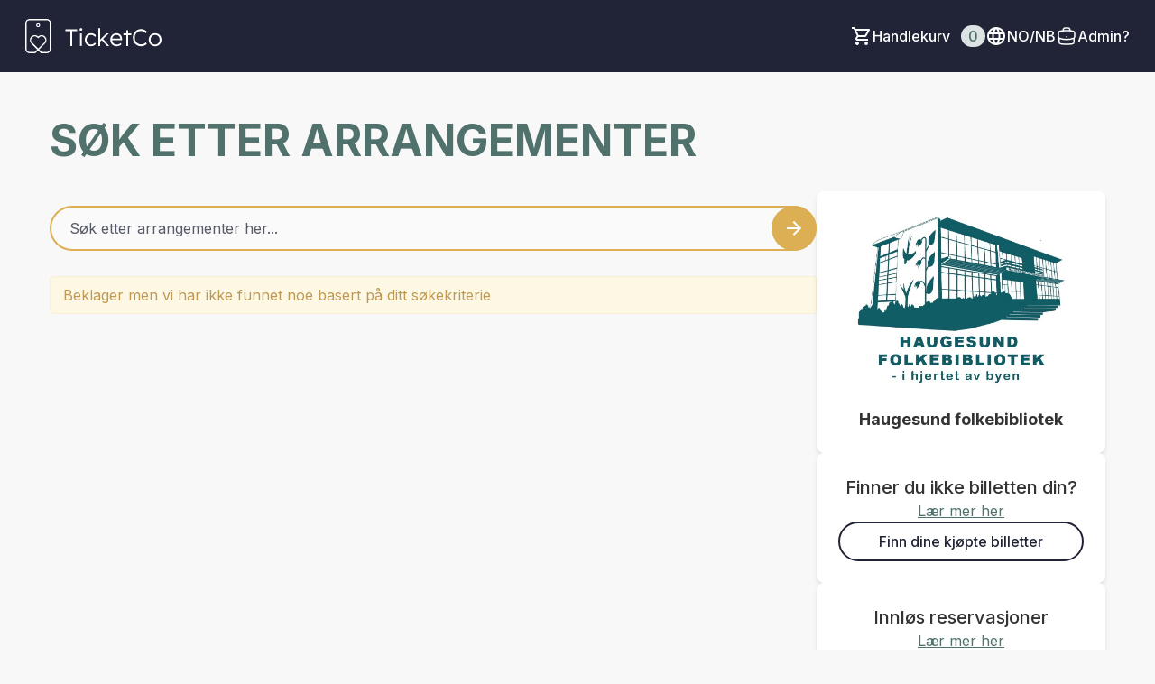

--- FILE ---
content_type: text/html; charset=utf-8
request_url: https://haugesundbibliotek.ticketco.events/no/nb?filter_subtype=12&filter_type=category
body_size: 23724
content:
<!DOCTYPE html>
<html class='tc-ticketbuyer-layout' lang='nb'>
<head>

<script data-category='analytics' data-service='Google Tag Manager' data-turbolinks-track type='text/plain'>
window.dataLayer = window.dataLayer || [];
var blacklist = [];
if( true )
  blacklist.push('customScripts');

window.dataLayer.push({
  'gtm.blacklist': blacklist
});


</script>

        <!-- Google Tag Manager -->
        <script type="text/plain" data-category="analytics" data-service="Google Tag Manager" data-turbolinks-track>(function(w,d,s,l,i){w[l]=w[l]||[];w[l].push({'gtm.start':
        new Date().getTime(),event:'gtm.js'});var f=d.getElementsByTagName(s)[0],
        j=d.createElement(s),dl=l!='dataLayer'?'&l='+l:'';j.async=true;j.src=
        'https://www.googletagmanager.com/gtm.js?id='+i+dl;f.parentNode.insertBefore(j,f);
        })(window,document,'script','dataLayer','GTM-WNG4RRJ');</script>
        <!-- End Google Tag Manager -->
      

      <script type="text/plain" data-category="analytics" data-service="Google Tag">
        window.dataLayer = window.dataLayer || [];
        window.dataLayer.push({
          organizer_id: "8891",
          organizer_segment: "Culture house",
          organizer_popular_name: "Haugesund folkebibliotek",
          organizer_name: "Haugesund folkebibliotek"
        });
      </script>
    

<link as='style' href='https://ticketco.events/assets/application.ticketbuyer-3d016faa365037dfda7cc45a2ea2f8581c69aa1d18bf11c09c4a0a672a8dc123.css' rel='preload'>
<link href='https://fonts.googleapis.com' rel='preconnect'>
<link crossorigin='true' href='https://fonts.gstatic.com' rel='preconnect'>
<link href='https://fonts.googleapis.com/css2?family=Inter:wght@100..900&amp;display=swap' rel='stylesheet'>

<script src="https://ticketco.events/packs/js/runtime-4b04deb5d94006db89e4.js" defer="defer"></script>
<script src="https://ticketco.events/packs/js/cookies-31742043ca2f276f81d4.js" defer="defer"></script>
<script src="https://ticketco.events/packs/js/6026-5e3039f7455c7c56444a.js" defer="defer"></script>
<script src="https://ticketco.events/packs/js/4696-638a1f11702741900128.js" defer="defer"></script>
<script src="https://ticketco.events/packs/js/0-18a7df5579039ce83cea.js" defer="defer"></script>
<script src="https://ticketco.events/packs/js/8528-0f81c308cddcd7e130e5.js" defer="defer"></script>
<script src="https://ticketco.events/packs/js/4355-1b6fde0d55176ce461c7.js" defer="defer"></script>
<script src="https://ticketco.events/packs/js/8288-4a157075951a5820df21.js" defer="defer"></script>
<script src="https://ticketco.events/packs/js/730-78eda847383cb7a6d249.js" defer="defer"></script>
<script src="https://ticketco.events/packs/js/2298-5da6c1308790c3555ffe.js" defer="defer"></script>
<script src="https://ticketco.events/packs/js/1531-74c130cdf3fe812edcf9.js" defer="defer"></script>
<script src="https://ticketco.events/packs/js/5979-e6a20a59186d4ecae031.js" defer="defer"></script>
<script src="https://ticketco.events/packs/js/8895-aaf5f08eaab7853419fa.js" defer="defer"></script>
<script src="https://ticketco.events/packs/js/1196-cbe701030d325ae1cc40.js" defer="defer"></script>
<script src="https://ticketco.events/packs/js/9664-08df2268022d88d47f18.js" defer="defer"></script>
<script src="https://ticketco.events/packs/js/6876-bdb9317c410e1c29f604.js" defer="defer"></script>
<script src="https://ticketco.events/packs/js/536-b5e15dc1d57a5926dd68.js" defer="defer"></script>
<script src="https://ticketco.events/packs/js/3295-c7aec5e1dec56a3fc062.js" defer="defer"></script>
<script src="https://ticketco.events/packs/js/199-baef34b33fc334957106.js" defer="defer"></script>
<script src="https://ticketco.events/packs/js/8339-0aa676d297ba9348486e.js" defer="defer"></script>
<script src="https://ticketco.events/packs/js/9281-61c2d52de3063693a03f.js" defer="defer"></script>
<script src="https://ticketco.events/packs/js/7060-e463b0bc1f28fef566cd.js" defer="defer"></script>
<script src="https://ticketco.events/packs/js/desktop-common-38a1a2fb78985c4a04a1.js" defer="defer"></script>
<link rel="stylesheet" href="https://ticketco.events/packs/css/1651-efd1ed0d.css" />
<link rel="stylesheet" href="https://ticketco.events/packs/css/9211-bcb729a1.css" />
<link rel="stylesheet" href="https://ticketco.events/packs/css/3567-31b4b6fd.css" />
<link rel="stylesheet" href="https://ticketco.events/packs/css/desktop-common-17fe1f89.css" />
<meta charset='utf-8'>
<meta content='width=device-width, initial-scale=1.0' name='viewport'>
<meta content='IE=edge,chrome=1' http-equiv='X-UA-Compatible'>
<script type="text/javascript">window.NREUM||(NREUM={});NREUM.info={"beacon":"bam.nr-data.net","errorBeacon":"bam.nr-data.net","licenseKey":"0c78fae1e4","applicationID":"1942475","transactionName":"dg0NRxdWDlhcShgKXFgHTFoLXQdM","queueTime":1,"applicationTime":44,"agent":""}</script>
<script type="text/javascript">(window.NREUM||(NREUM={})).init={privacy:{cookies_enabled:true},ajax:{deny_list:["bam.nr-data.net"]},feature_flags:["soft_nav"]};(window.NREUM||(NREUM={})).loader_config={licenseKey:"0c78fae1e4",applicationID:"1942475",browserID:"1942503"};;/*! For license information please see nr-loader-rum-1.308.0.min.js.LICENSE.txt */
(()=>{var e,t,r={163:(e,t,r)=>{"use strict";r.d(t,{j:()=>E});var n=r(384),i=r(1741);var a=r(2555);r(860).K7.genericEvents;const s="experimental.resources",o="register",c=e=>{if(!e||"string"!=typeof e)return!1;try{document.createDocumentFragment().querySelector(e)}catch{return!1}return!0};var d=r(2614),u=r(944),l=r(8122);const f="[data-nr-mask]",g=e=>(0,l.a)(e,(()=>{const e={feature_flags:[],experimental:{allow_registered_children:!1,resources:!1},mask_selector:"*",block_selector:"[data-nr-block]",mask_input_options:{color:!1,date:!1,"datetime-local":!1,email:!1,month:!1,number:!1,range:!1,search:!1,tel:!1,text:!1,time:!1,url:!1,week:!1,textarea:!1,select:!1,password:!0}};return{ajax:{deny_list:void 0,block_internal:!0,enabled:!0,autoStart:!0},api:{get allow_registered_children(){return e.feature_flags.includes(o)||e.experimental.allow_registered_children},set allow_registered_children(t){e.experimental.allow_registered_children=t},duplicate_registered_data:!1},browser_consent_mode:{enabled:!1},distributed_tracing:{enabled:void 0,exclude_newrelic_header:void 0,cors_use_newrelic_header:void 0,cors_use_tracecontext_headers:void 0,allowed_origins:void 0},get feature_flags(){return e.feature_flags},set feature_flags(t){e.feature_flags=t},generic_events:{enabled:!0,autoStart:!0},harvest:{interval:30},jserrors:{enabled:!0,autoStart:!0},logging:{enabled:!0,autoStart:!0},metrics:{enabled:!0,autoStart:!0},obfuscate:void 0,page_action:{enabled:!0},page_view_event:{enabled:!0,autoStart:!0},page_view_timing:{enabled:!0,autoStart:!0},performance:{capture_marks:!1,capture_measures:!1,capture_detail:!0,resources:{get enabled(){return e.feature_flags.includes(s)||e.experimental.resources},set enabled(t){e.experimental.resources=t},asset_types:[],first_party_domains:[],ignore_newrelic:!0}},privacy:{cookies_enabled:!0},proxy:{assets:void 0,beacon:void 0},session:{expiresMs:d.wk,inactiveMs:d.BB},session_replay:{autoStart:!0,enabled:!1,preload:!1,sampling_rate:10,error_sampling_rate:100,collect_fonts:!1,inline_images:!1,fix_stylesheets:!0,mask_all_inputs:!0,get mask_text_selector(){return e.mask_selector},set mask_text_selector(t){c(t)?e.mask_selector="".concat(t,",").concat(f):""===t||null===t?e.mask_selector=f:(0,u.R)(5,t)},get block_class(){return"nr-block"},get ignore_class(){return"nr-ignore"},get mask_text_class(){return"nr-mask"},get block_selector(){return e.block_selector},set block_selector(t){c(t)?e.block_selector+=",".concat(t):""!==t&&(0,u.R)(6,t)},get mask_input_options(){return e.mask_input_options},set mask_input_options(t){t&&"object"==typeof t?e.mask_input_options={...t,password:!0}:(0,u.R)(7,t)}},session_trace:{enabled:!0,autoStart:!0},soft_navigations:{enabled:!0,autoStart:!0},spa:{enabled:!0,autoStart:!0},ssl:void 0,user_actions:{enabled:!0,elementAttributes:["id","className","tagName","type"]}}})());var p=r(6154),m=r(9324);let h=0;const v={buildEnv:m.F3,distMethod:m.Xs,version:m.xv,originTime:p.WN},b={consented:!1},y={appMetadata:{},get consented(){return this.session?.state?.consent||b.consented},set consented(e){b.consented=e},customTransaction:void 0,denyList:void 0,disabled:!1,harvester:void 0,isolatedBacklog:!1,isRecording:!1,loaderType:void 0,maxBytes:3e4,obfuscator:void 0,onerror:void 0,ptid:void 0,releaseIds:{},session:void 0,timeKeeper:void 0,registeredEntities:[],jsAttributesMetadata:{bytes:0},get harvestCount(){return++h}},_=e=>{const t=(0,l.a)(e,y),r=Object.keys(v).reduce((e,t)=>(e[t]={value:v[t],writable:!1,configurable:!0,enumerable:!0},e),{});return Object.defineProperties(t,r)};var w=r(5701);const x=e=>{const t=e.startsWith("http");e+="/",r.p=t?e:"https://"+e};var R=r(7836),k=r(3241);const A={accountID:void 0,trustKey:void 0,agentID:void 0,licenseKey:void 0,applicationID:void 0,xpid:void 0},S=e=>(0,l.a)(e,A),T=new Set;function E(e,t={},r,s){let{init:o,info:c,loader_config:d,runtime:u={},exposed:l=!0}=t;if(!c){const e=(0,n.pV)();o=e.init,c=e.info,d=e.loader_config}e.init=g(o||{}),e.loader_config=S(d||{}),c.jsAttributes??={},p.bv&&(c.jsAttributes.isWorker=!0),e.info=(0,a.D)(c);const f=e.init,m=[c.beacon,c.errorBeacon];T.has(e.agentIdentifier)||(f.proxy.assets&&(x(f.proxy.assets),m.push(f.proxy.assets)),f.proxy.beacon&&m.push(f.proxy.beacon),e.beacons=[...m],function(e){const t=(0,n.pV)();Object.getOwnPropertyNames(i.W.prototype).forEach(r=>{const n=i.W.prototype[r];if("function"!=typeof n||"constructor"===n)return;let a=t[r];e[r]&&!1!==e.exposed&&"micro-agent"!==e.runtime?.loaderType&&(t[r]=(...t)=>{const n=e[r](...t);return a?a(...t):n})})}(e),(0,n.US)("activatedFeatures",w.B)),u.denyList=[...f.ajax.deny_list||[],...f.ajax.block_internal?m:[]],u.ptid=e.agentIdentifier,u.loaderType=r,e.runtime=_(u),T.has(e.agentIdentifier)||(e.ee=R.ee.get(e.agentIdentifier),e.exposed=l,(0,k.W)({agentIdentifier:e.agentIdentifier,drained:!!w.B?.[e.agentIdentifier],type:"lifecycle",name:"initialize",feature:void 0,data:e.config})),T.add(e.agentIdentifier)}},384:(e,t,r)=>{"use strict";r.d(t,{NT:()=>s,US:()=>u,Zm:()=>o,bQ:()=>d,dV:()=>c,pV:()=>l});var n=r(6154),i=r(1863),a=r(1910);const s={beacon:"bam.nr-data.net",errorBeacon:"bam.nr-data.net"};function o(){return n.gm.NREUM||(n.gm.NREUM={}),void 0===n.gm.newrelic&&(n.gm.newrelic=n.gm.NREUM),n.gm.NREUM}function c(){let e=o();return e.o||(e.o={ST:n.gm.setTimeout,SI:n.gm.setImmediate||n.gm.setInterval,CT:n.gm.clearTimeout,XHR:n.gm.XMLHttpRequest,REQ:n.gm.Request,EV:n.gm.Event,PR:n.gm.Promise,MO:n.gm.MutationObserver,FETCH:n.gm.fetch,WS:n.gm.WebSocket},(0,a.i)(...Object.values(e.o))),e}function d(e,t){let r=o();r.initializedAgents??={},t.initializedAt={ms:(0,i.t)(),date:new Date},r.initializedAgents[e]=t}function u(e,t){o()[e]=t}function l(){return function(){let e=o();const t=e.info||{};e.info={beacon:s.beacon,errorBeacon:s.errorBeacon,...t}}(),function(){let e=o();const t=e.init||{};e.init={...t}}(),c(),function(){let e=o();const t=e.loader_config||{};e.loader_config={...t}}(),o()}},782:(e,t,r)=>{"use strict";r.d(t,{T:()=>n});const n=r(860).K7.pageViewTiming},860:(e,t,r)=>{"use strict";r.d(t,{$J:()=>u,K7:()=>c,P3:()=>d,XX:()=>i,Yy:()=>o,df:()=>a,qY:()=>n,v4:()=>s});const n="events",i="jserrors",a="browser/blobs",s="rum",o="browser/logs",c={ajax:"ajax",genericEvents:"generic_events",jserrors:i,logging:"logging",metrics:"metrics",pageAction:"page_action",pageViewEvent:"page_view_event",pageViewTiming:"page_view_timing",sessionReplay:"session_replay",sessionTrace:"session_trace",softNav:"soft_navigations",spa:"spa"},d={[c.pageViewEvent]:1,[c.pageViewTiming]:2,[c.metrics]:3,[c.jserrors]:4,[c.spa]:5,[c.ajax]:6,[c.sessionTrace]:7,[c.softNav]:8,[c.sessionReplay]:9,[c.logging]:10,[c.genericEvents]:11},u={[c.pageViewEvent]:s,[c.pageViewTiming]:n,[c.ajax]:n,[c.spa]:n,[c.softNav]:n,[c.metrics]:i,[c.jserrors]:i,[c.sessionTrace]:a,[c.sessionReplay]:a,[c.logging]:o,[c.genericEvents]:"ins"}},944:(e,t,r)=>{"use strict";r.d(t,{R:()=>i});var n=r(3241);function i(e,t){"function"==typeof console.debug&&(console.debug("New Relic Warning: https://github.com/newrelic/newrelic-browser-agent/blob/main/docs/warning-codes.md#".concat(e),t),(0,n.W)({agentIdentifier:null,drained:null,type:"data",name:"warn",feature:"warn",data:{code:e,secondary:t}}))}},1687:(e,t,r)=>{"use strict";r.d(t,{Ak:()=>d,Ze:()=>f,x3:()=>u});var n=r(3241),i=r(7836),a=r(3606),s=r(860),o=r(2646);const c={};function d(e,t){const r={staged:!1,priority:s.P3[t]||0};l(e),c[e].get(t)||c[e].set(t,r)}function u(e,t){e&&c[e]&&(c[e].get(t)&&c[e].delete(t),p(e,t,!1),c[e].size&&g(e))}function l(e){if(!e)throw new Error("agentIdentifier required");c[e]||(c[e]=new Map)}function f(e="",t="feature",r=!1){if(l(e),!e||!c[e].get(t)||r)return p(e,t);c[e].get(t).staged=!0,g(e)}function g(e){const t=Array.from(c[e]);t.every(([e,t])=>t.staged)&&(t.sort((e,t)=>e[1].priority-t[1].priority),t.forEach(([t])=>{c[e].delete(t),p(e,t)}))}function p(e,t,r=!0){const s=e?i.ee.get(e):i.ee,c=a.i.handlers;if(!s.aborted&&s.backlog&&c){if((0,n.W)({agentIdentifier:e,type:"lifecycle",name:"drain",feature:t}),r){const e=s.backlog[t],r=c[t];if(r){for(let t=0;e&&t<e.length;++t)m(e[t],r);Object.entries(r).forEach(([e,t])=>{Object.values(t||{}).forEach(t=>{t[0]?.on&&t[0]?.context()instanceof o.y&&t[0].on(e,t[1])})})}}s.isolatedBacklog||delete c[t],s.backlog[t]=null,s.emit("drain-"+t,[])}}function m(e,t){var r=e[1];Object.values(t[r]||{}).forEach(t=>{var r=e[0];if(t[0]===r){var n=t[1],i=e[3],a=e[2];n.apply(i,a)}})}},1738:(e,t,r)=>{"use strict";r.d(t,{U:()=>g,Y:()=>f});var n=r(3241),i=r(9908),a=r(1863),s=r(944),o=r(5701),c=r(3969),d=r(8362),u=r(860),l=r(4261);function f(e,t,r,a){const f=a||r;!f||f[e]&&f[e]!==d.d.prototype[e]||(f[e]=function(){(0,i.p)(c.xV,["API/"+e+"/called"],void 0,u.K7.metrics,r.ee),(0,n.W)({agentIdentifier:r.agentIdentifier,drained:!!o.B?.[r.agentIdentifier],type:"data",name:"api",feature:l.Pl+e,data:{}});try{return t.apply(this,arguments)}catch(e){(0,s.R)(23,e)}})}function g(e,t,r,n,s){const o=e.info;null===r?delete o.jsAttributes[t]:o.jsAttributes[t]=r,(s||null===r)&&(0,i.p)(l.Pl+n,[(0,a.t)(),t,r],void 0,"session",e.ee)}},1741:(e,t,r)=>{"use strict";r.d(t,{W:()=>a});var n=r(944),i=r(4261);class a{#e(e,...t){if(this[e]!==a.prototype[e])return this[e](...t);(0,n.R)(35,e)}addPageAction(e,t){return this.#e(i.hG,e,t)}register(e){return this.#e(i.eY,e)}recordCustomEvent(e,t){return this.#e(i.fF,e,t)}setPageViewName(e,t){return this.#e(i.Fw,e,t)}setCustomAttribute(e,t,r){return this.#e(i.cD,e,t,r)}noticeError(e,t){return this.#e(i.o5,e,t)}setUserId(e,t=!1){return this.#e(i.Dl,e,t)}setApplicationVersion(e){return this.#e(i.nb,e)}setErrorHandler(e){return this.#e(i.bt,e)}addRelease(e,t){return this.#e(i.k6,e,t)}log(e,t){return this.#e(i.$9,e,t)}start(){return this.#e(i.d3)}finished(e){return this.#e(i.BL,e)}recordReplay(){return this.#e(i.CH)}pauseReplay(){return this.#e(i.Tb)}addToTrace(e){return this.#e(i.U2,e)}setCurrentRouteName(e){return this.#e(i.PA,e)}interaction(e){return this.#e(i.dT,e)}wrapLogger(e,t,r){return this.#e(i.Wb,e,t,r)}measure(e,t){return this.#e(i.V1,e,t)}consent(e){return this.#e(i.Pv,e)}}},1863:(e,t,r)=>{"use strict";function n(){return Math.floor(performance.now())}r.d(t,{t:()=>n})},1910:(e,t,r)=>{"use strict";r.d(t,{i:()=>a});var n=r(944);const i=new Map;function a(...e){return e.every(e=>{if(i.has(e))return i.get(e);const t="function"==typeof e?e.toString():"",r=t.includes("[native code]"),a=t.includes("nrWrapper");return r||a||(0,n.R)(64,e?.name||t),i.set(e,r),r})}},2555:(e,t,r)=>{"use strict";r.d(t,{D:()=>o,f:()=>s});var n=r(384),i=r(8122);const a={beacon:n.NT.beacon,errorBeacon:n.NT.errorBeacon,licenseKey:void 0,applicationID:void 0,sa:void 0,queueTime:void 0,applicationTime:void 0,ttGuid:void 0,user:void 0,account:void 0,product:void 0,extra:void 0,jsAttributes:{},userAttributes:void 0,atts:void 0,transactionName:void 0,tNamePlain:void 0};function s(e){try{return!!e.licenseKey&&!!e.errorBeacon&&!!e.applicationID}catch(e){return!1}}const o=e=>(0,i.a)(e,a)},2614:(e,t,r)=>{"use strict";r.d(t,{BB:()=>s,H3:()=>n,g:()=>d,iL:()=>c,tS:()=>o,uh:()=>i,wk:()=>a});const n="NRBA",i="SESSION",a=144e5,s=18e5,o={STARTED:"session-started",PAUSE:"session-pause",RESET:"session-reset",RESUME:"session-resume",UPDATE:"session-update"},c={SAME_TAB:"same-tab",CROSS_TAB:"cross-tab"},d={OFF:0,FULL:1,ERROR:2}},2646:(e,t,r)=>{"use strict";r.d(t,{y:()=>n});class n{constructor(e){this.contextId=e}}},2843:(e,t,r)=>{"use strict";r.d(t,{G:()=>a,u:()=>i});var n=r(3878);function i(e,t=!1,r,i){(0,n.DD)("visibilitychange",function(){if(t)return void("hidden"===document.visibilityState&&e());e(document.visibilityState)},r,i)}function a(e,t,r){(0,n.sp)("pagehide",e,t,r)}},3241:(e,t,r)=>{"use strict";r.d(t,{W:()=>a});var n=r(6154);const i="newrelic";function a(e={}){try{n.gm.dispatchEvent(new CustomEvent(i,{detail:e}))}catch(e){}}},3606:(e,t,r)=>{"use strict";r.d(t,{i:()=>a});var n=r(9908);a.on=s;var i=a.handlers={};function a(e,t,r,a){s(a||n.d,i,e,t,r)}function s(e,t,r,i,a){a||(a="feature"),e||(e=n.d);var s=t[a]=t[a]||{};(s[r]=s[r]||[]).push([e,i])}},3878:(e,t,r)=>{"use strict";function n(e,t){return{capture:e,passive:!1,signal:t}}function i(e,t,r=!1,i){window.addEventListener(e,t,n(r,i))}function a(e,t,r=!1,i){document.addEventListener(e,t,n(r,i))}r.d(t,{DD:()=>a,jT:()=>n,sp:()=>i})},3969:(e,t,r)=>{"use strict";r.d(t,{TZ:()=>n,XG:()=>o,rs:()=>i,xV:()=>s,z_:()=>a});const n=r(860).K7.metrics,i="sm",a="cm",s="storeSupportabilityMetrics",o="storeEventMetrics"},4234:(e,t,r)=>{"use strict";r.d(t,{W:()=>a});var n=r(7836),i=r(1687);class a{constructor(e,t){this.agentIdentifier=e,this.ee=n.ee.get(e),this.featureName=t,this.blocked=!1}deregisterDrain(){(0,i.x3)(this.agentIdentifier,this.featureName)}}},4261:(e,t,r)=>{"use strict";r.d(t,{$9:()=>d,BL:()=>o,CH:()=>g,Dl:()=>_,Fw:()=>y,PA:()=>h,Pl:()=>n,Pv:()=>k,Tb:()=>l,U2:()=>a,V1:()=>R,Wb:()=>x,bt:()=>b,cD:()=>v,d3:()=>w,dT:()=>c,eY:()=>p,fF:()=>f,hG:()=>i,k6:()=>s,nb:()=>m,o5:()=>u});const n="api-",i="addPageAction",a="addToTrace",s="addRelease",o="finished",c="interaction",d="log",u="noticeError",l="pauseReplay",f="recordCustomEvent",g="recordReplay",p="register",m="setApplicationVersion",h="setCurrentRouteName",v="setCustomAttribute",b="setErrorHandler",y="setPageViewName",_="setUserId",w="start",x="wrapLogger",R="measure",k="consent"},5289:(e,t,r)=>{"use strict";r.d(t,{GG:()=>s,Qr:()=>c,sB:()=>o});var n=r(3878),i=r(6389);function a(){return"undefined"==typeof document||"complete"===document.readyState}function s(e,t){if(a())return e();const r=(0,i.J)(e),s=setInterval(()=>{a()&&(clearInterval(s),r())},500);(0,n.sp)("load",r,t)}function o(e){if(a())return e();(0,n.DD)("DOMContentLoaded",e)}function c(e){if(a())return e();(0,n.sp)("popstate",e)}},5607:(e,t,r)=>{"use strict";r.d(t,{W:()=>n});const n=(0,r(9566).bz)()},5701:(e,t,r)=>{"use strict";r.d(t,{B:()=>a,t:()=>s});var n=r(3241);const i=new Set,a={};function s(e,t){const r=t.agentIdentifier;a[r]??={},e&&"object"==typeof e&&(i.has(r)||(t.ee.emit("rumresp",[e]),a[r]=e,i.add(r),(0,n.W)({agentIdentifier:r,loaded:!0,drained:!0,type:"lifecycle",name:"load",feature:void 0,data:e})))}},6154:(e,t,r)=>{"use strict";r.d(t,{OF:()=>c,RI:()=>i,WN:()=>u,bv:()=>a,eN:()=>l,gm:()=>s,mw:()=>o,sb:()=>d});var n=r(1863);const i="undefined"!=typeof window&&!!window.document,a="undefined"!=typeof WorkerGlobalScope&&("undefined"!=typeof self&&self instanceof WorkerGlobalScope&&self.navigator instanceof WorkerNavigator||"undefined"!=typeof globalThis&&globalThis instanceof WorkerGlobalScope&&globalThis.navigator instanceof WorkerNavigator),s=i?window:"undefined"!=typeof WorkerGlobalScope&&("undefined"!=typeof self&&self instanceof WorkerGlobalScope&&self||"undefined"!=typeof globalThis&&globalThis instanceof WorkerGlobalScope&&globalThis),o=Boolean("hidden"===s?.document?.visibilityState),c=/iPad|iPhone|iPod/.test(s.navigator?.userAgent),d=c&&"undefined"==typeof SharedWorker,u=((()=>{const e=s.navigator?.userAgent?.match(/Firefox[/\s](\d+\.\d+)/);Array.isArray(e)&&e.length>=2&&e[1]})(),Date.now()-(0,n.t)()),l=()=>"undefined"!=typeof PerformanceNavigationTiming&&s?.performance?.getEntriesByType("navigation")?.[0]?.responseStart},6389:(e,t,r)=>{"use strict";function n(e,t=500,r={}){const n=r?.leading||!1;let i;return(...r)=>{n&&void 0===i&&(e.apply(this,r),i=setTimeout(()=>{i=clearTimeout(i)},t)),n||(clearTimeout(i),i=setTimeout(()=>{e.apply(this,r)},t))}}function i(e){let t=!1;return(...r)=>{t||(t=!0,e.apply(this,r))}}r.d(t,{J:()=>i,s:()=>n})},6630:(e,t,r)=>{"use strict";r.d(t,{T:()=>n});const n=r(860).K7.pageViewEvent},7699:(e,t,r)=>{"use strict";r.d(t,{It:()=>a,KC:()=>o,No:()=>i,qh:()=>s});var n=r(860);const i=16e3,a=1e6,s="SESSION_ERROR",o={[n.K7.logging]:!0,[n.K7.genericEvents]:!1,[n.K7.jserrors]:!1,[n.K7.ajax]:!1}},7836:(e,t,r)=>{"use strict";r.d(t,{P:()=>o,ee:()=>c});var n=r(384),i=r(8990),a=r(2646),s=r(5607);const o="nr@context:".concat(s.W),c=function e(t,r){var n={},s={},u={},l=!1;try{l=16===r.length&&d.initializedAgents?.[r]?.runtime.isolatedBacklog}catch(e){}var f={on:p,addEventListener:p,removeEventListener:function(e,t){var r=n[e];if(!r)return;for(var i=0;i<r.length;i++)r[i]===t&&r.splice(i,1)},emit:function(e,r,n,i,a){!1!==a&&(a=!0);if(c.aborted&&!i)return;t&&a&&t.emit(e,r,n);var o=g(n);m(e).forEach(e=>{e.apply(o,r)});var d=v()[s[e]];d&&d.push([f,e,r,o]);return o},get:h,listeners:m,context:g,buffer:function(e,t){const r=v();if(t=t||"feature",f.aborted)return;Object.entries(e||{}).forEach(([e,n])=>{s[n]=t,t in r||(r[t]=[])})},abort:function(){f._aborted=!0,Object.keys(f.backlog).forEach(e=>{delete f.backlog[e]})},isBuffering:function(e){return!!v()[s[e]]},debugId:r,backlog:l?{}:t&&"object"==typeof t.backlog?t.backlog:{},isolatedBacklog:l};return Object.defineProperty(f,"aborted",{get:()=>{let e=f._aborted||!1;return e||(t&&(e=t.aborted),e)}}),f;function g(e){return e&&e instanceof a.y?e:e?(0,i.I)(e,o,()=>new a.y(o)):new a.y(o)}function p(e,t){n[e]=m(e).concat(t)}function m(e){return n[e]||[]}function h(t){return u[t]=u[t]||e(f,t)}function v(){return f.backlog}}(void 0,"globalEE"),d=(0,n.Zm)();d.ee||(d.ee=c)},8122:(e,t,r)=>{"use strict";r.d(t,{a:()=>i});var n=r(944);function i(e,t){try{if(!e||"object"!=typeof e)return(0,n.R)(3);if(!t||"object"!=typeof t)return(0,n.R)(4);const r=Object.create(Object.getPrototypeOf(t),Object.getOwnPropertyDescriptors(t)),a=0===Object.keys(r).length?e:r;for(let s in a)if(void 0!==e[s])try{if(null===e[s]){r[s]=null;continue}Array.isArray(e[s])&&Array.isArray(t[s])?r[s]=Array.from(new Set([...e[s],...t[s]])):"object"==typeof e[s]&&"object"==typeof t[s]?r[s]=i(e[s],t[s]):r[s]=e[s]}catch(e){r[s]||(0,n.R)(1,e)}return r}catch(e){(0,n.R)(2,e)}}},8362:(e,t,r)=>{"use strict";r.d(t,{d:()=>a});var n=r(9566),i=r(1741);class a extends i.W{agentIdentifier=(0,n.LA)(16)}},8374:(e,t,r)=>{r.nc=(()=>{try{return document?.currentScript?.nonce}catch(e){}return""})()},8990:(e,t,r)=>{"use strict";r.d(t,{I:()=>i});var n=Object.prototype.hasOwnProperty;function i(e,t,r){if(n.call(e,t))return e[t];var i=r();if(Object.defineProperty&&Object.keys)try{return Object.defineProperty(e,t,{value:i,writable:!0,enumerable:!1}),i}catch(e){}return e[t]=i,i}},9324:(e,t,r)=>{"use strict";r.d(t,{F3:()=>i,Xs:()=>a,xv:()=>n});const n="1.308.0",i="PROD",a="CDN"},9566:(e,t,r)=>{"use strict";r.d(t,{LA:()=>o,bz:()=>s});var n=r(6154);const i="xxxxxxxx-xxxx-4xxx-yxxx-xxxxxxxxxxxx";function a(e,t){return e?15&e[t]:16*Math.random()|0}function s(){const e=n.gm?.crypto||n.gm?.msCrypto;let t,r=0;return e&&e.getRandomValues&&(t=e.getRandomValues(new Uint8Array(30))),i.split("").map(e=>"x"===e?a(t,r++).toString(16):"y"===e?(3&a()|8).toString(16):e).join("")}function o(e){const t=n.gm?.crypto||n.gm?.msCrypto;let r,i=0;t&&t.getRandomValues&&(r=t.getRandomValues(new Uint8Array(e)));const s=[];for(var o=0;o<e;o++)s.push(a(r,i++).toString(16));return s.join("")}},9908:(e,t,r)=>{"use strict";r.d(t,{d:()=>n,p:()=>i});var n=r(7836).ee.get("handle");function i(e,t,r,i,a){a?(a.buffer([e],i),a.emit(e,t,r)):(n.buffer([e],i),n.emit(e,t,r))}}},n={};function i(e){var t=n[e];if(void 0!==t)return t.exports;var a=n[e]={exports:{}};return r[e](a,a.exports,i),a.exports}i.m=r,i.d=(e,t)=>{for(var r in t)i.o(t,r)&&!i.o(e,r)&&Object.defineProperty(e,r,{enumerable:!0,get:t[r]})},i.f={},i.e=e=>Promise.all(Object.keys(i.f).reduce((t,r)=>(i.f[r](e,t),t),[])),i.u=e=>"nr-rum-1.308.0.min.js",i.o=(e,t)=>Object.prototype.hasOwnProperty.call(e,t),e={},t="NRBA-1.308.0.PROD:",i.l=(r,n,a,s)=>{if(e[r])e[r].push(n);else{var o,c;if(void 0!==a)for(var d=document.getElementsByTagName("script"),u=0;u<d.length;u++){var l=d[u];if(l.getAttribute("src")==r||l.getAttribute("data-webpack")==t+a){o=l;break}}if(!o){c=!0;var f={296:"sha512-+MIMDsOcckGXa1EdWHqFNv7P+JUkd5kQwCBr3KE6uCvnsBNUrdSt4a/3/L4j4TxtnaMNjHpza2/erNQbpacJQA=="};(o=document.createElement("script")).charset="utf-8",i.nc&&o.setAttribute("nonce",i.nc),o.setAttribute("data-webpack",t+a),o.src=r,0!==o.src.indexOf(window.location.origin+"/")&&(o.crossOrigin="anonymous"),f[s]&&(o.integrity=f[s])}e[r]=[n];var g=(t,n)=>{o.onerror=o.onload=null,clearTimeout(p);var i=e[r];if(delete e[r],o.parentNode&&o.parentNode.removeChild(o),i&&i.forEach(e=>e(n)),t)return t(n)},p=setTimeout(g.bind(null,void 0,{type:"timeout",target:o}),12e4);o.onerror=g.bind(null,o.onerror),o.onload=g.bind(null,o.onload),c&&document.head.appendChild(o)}},i.r=e=>{"undefined"!=typeof Symbol&&Symbol.toStringTag&&Object.defineProperty(e,Symbol.toStringTag,{value:"Module"}),Object.defineProperty(e,"__esModule",{value:!0})},i.p="https://js-agent.newrelic.com/",(()=>{var e={374:0,840:0};i.f.j=(t,r)=>{var n=i.o(e,t)?e[t]:void 0;if(0!==n)if(n)r.push(n[2]);else{var a=new Promise((r,i)=>n=e[t]=[r,i]);r.push(n[2]=a);var s=i.p+i.u(t),o=new Error;i.l(s,r=>{if(i.o(e,t)&&(0!==(n=e[t])&&(e[t]=void 0),n)){var a=r&&("load"===r.type?"missing":r.type),s=r&&r.target&&r.target.src;o.message="Loading chunk "+t+" failed: ("+a+": "+s+")",o.name="ChunkLoadError",o.type=a,o.request=s,n[1](o)}},"chunk-"+t,t)}};var t=(t,r)=>{var n,a,[s,o,c]=r,d=0;if(s.some(t=>0!==e[t])){for(n in o)i.o(o,n)&&(i.m[n]=o[n]);if(c)c(i)}for(t&&t(r);d<s.length;d++)a=s[d],i.o(e,a)&&e[a]&&e[a][0](),e[a]=0},r=self["webpackChunk:NRBA-1.308.0.PROD"]=self["webpackChunk:NRBA-1.308.0.PROD"]||[];r.forEach(t.bind(null,0)),r.push=t.bind(null,r.push.bind(r))})(),(()=>{"use strict";i(8374);var e=i(8362),t=i(860);const r=Object.values(t.K7);var n=i(163);var a=i(9908),s=i(1863),o=i(4261),c=i(1738);var d=i(1687),u=i(4234),l=i(5289),f=i(6154),g=i(944),p=i(384);const m=e=>f.RI&&!0===e?.privacy.cookies_enabled;function h(e){return!!(0,p.dV)().o.MO&&m(e)&&!0===e?.session_trace.enabled}var v=i(6389),b=i(7699);class y extends u.W{constructor(e,t){super(e.agentIdentifier,t),this.agentRef=e,this.abortHandler=void 0,this.featAggregate=void 0,this.loadedSuccessfully=void 0,this.onAggregateImported=new Promise(e=>{this.loadedSuccessfully=e}),this.deferred=Promise.resolve(),!1===e.init[this.featureName].autoStart?this.deferred=new Promise((t,r)=>{this.ee.on("manual-start-all",(0,v.J)(()=>{(0,d.Ak)(e.agentIdentifier,this.featureName),t()}))}):(0,d.Ak)(e.agentIdentifier,t)}importAggregator(e,t,r={}){if(this.featAggregate)return;const n=async()=>{let n;await this.deferred;try{if(m(e.init)){const{setupAgentSession:t}=await i.e(296).then(i.bind(i,3305));n=t(e)}}catch(e){(0,g.R)(20,e),this.ee.emit("internal-error",[e]),(0,a.p)(b.qh,[e],void 0,this.featureName,this.ee)}try{if(!this.#t(this.featureName,n,e.init))return(0,d.Ze)(this.agentIdentifier,this.featureName),void this.loadedSuccessfully(!1);const{Aggregate:i}=await t();this.featAggregate=new i(e,r),e.runtime.harvester.initializedAggregates.push(this.featAggregate),this.loadedSuccessfully(!0)}catch(e){(0,g.R)(34,e),this.abortHandler?.(),(0,d.Ze)(this.agentIdentifier,this.featureName,!0),this.loadedSuccessfully(!1),this.ee&&this.ee.abort()}};f.RI?(0,l.GG)(()=>n(),!0):n()}#t(e,r,n){if(this.blocked)return!1;switch(e){case t.K7.sessionReplay:return h(n)&&!!r;case t.K7.sessionTrace:return!!r;default:return!0}}}var _=i(6630),w=i(2614),x=i(3241);class R extends y{static featureName=_.T;constructor(e){var t;super(e,_.T),this.setupInspectionEvents(e.agentIdentifier),t=e,(0,c.Y)(o.Fw,function(e,r){"string"==typeof e&&("/"!==e.charAt(0)&&(e="/"+e),t.runtime.customTransaction=(r||"http://custom.transaction")+e,(0,a.p)(o.Pl+o.Fw,[(0,s.t)()],void 0,void 0,t.ee))},t),this.importAggregator(e,()=>i.e(296).then(i.bind(i,3943)))}setupInspectionEvents(e){const t=(t,r)=>{t&&(0,x.W)({agentIdentifier:e,timeStamp:t.timeStamp,loaded:"complete"===t.target.readyState,type:"window",name:r,data:t.target.location+""})};(0,l.sB)(e=>{t(e,"DOMContentLoaded")}),(0,l.GG)(e=>{t(e,"load")}),(0,l.Qr)(e=>{t(e,"navigate")}),this.ee.on(w.tS.UPDATE,(t,r)=>{(0,x.W)({agentIdentifier:e,type:"lifecycle",name:"session",data:r})})}}class k extends e.d{constructor(e){var t;(super(),f.gm)?(this.features={},(0,p.bQ)(this.agentIdentifier,this),this.desiredFeatures=new Set(e.features||[]),this.desiredFeatures.add(R),(0,n.j)(this,e,e.loaderType||"agent"),t=this,(0,c.Y)(o.cD,function(e,r,n=!1){if("string"==typeof e){if(["string","number","boolean"].includes(typeof r)||null===r)return(0,c.U)(t,e,r,o.cD,n);(0,g.R)(40,typeof r)}else(0,g.R)(39,typeof e)},t),function(e){(0,c.Y)(o.Dl,function(t,r=!1){if("string"!=typeof t&&null!==t)return void(0,g.R)(41,typeof t);const n=e.info.jsAttributes["enduser.id"];r&&null!=n&&n!==t?(0,a.p)(o.Pl+"setUserIdAndResetSession",[t],void 0,"session",e.ee):(0,c.U)(e,"enduser.id",t,o.Dl,!0)},e)}(this),function(e){(0,c.Y)(o.nb,function(t){if("string"==typeof t||null===t)return(0,c.U)(e,"application.version",t,o.nb,!1);(0,g.R)(42,typeof t)},e)}(this),function(e){(0,c.Y)(o.d3,function(){e.ee.emit("manual-start-all")},e)}(this),function(e){(0,c.Y)(o.Pv,function(t=!0){if("boolean"==typeof t){if((0,a.p)(o.Pl+o.Pv,[t],void 0,"session",e.ee),e.runtime.consented=t,t){const t=e.features.page_view_event;t.onAggregateImported.then(e=>{const r=t.featAggregate;e&&!r.sentRum&&r.sendRum()})}}else(0,g.R)(65,typeof t)},e)}(this),this.run()):(0,g.R)(21)}get config(){return{info:this.info,init:this.init,loader_config:this.loader_config,runtime:this.runtime}}get api(){return this}run(){try{const e=function(e){const t={};return r.forEach(r=>{t[r]=!!e[r]?.enabled}),t}(this.init),n=[...this.desiredFeatures];n.sort((e,r)=>t.P3[e.featureName]-t.P3[r.featureName]),n.forEach(r=>{if(!e[r.featureName]&&r.featureName!==t.K7.pageViewEvent)return;if(r.featureName===t.K7.spa)return void(0,g.R)(67);const n=function(e){switch(e){case t.K7.ajax:return[t.K7.jserrors];case t.K7.sessionTrace:return[t.K7.ajax,t.K7.pageViewEvent];case t.K7.sessionReplay:return[t.K7.sessionTrace];case t.K7.pageViewTiming:return[t.K7.pageViewEvent];default:return[]}}(r.featureName).filter(e=>!(e in this.features));n.length>0&&(0,g.R)(36,{targetFeature:r.featureName,missingDependencies:n}),this.features[r.featureName]=new r(this)})}catch(e){(0,g.R)(22,e);for(const e in this.features)this.features[e].abortHandler?.();const t=(0,p.Zm)();delete t.initializedAgents[this.agentIdentifier]?.features,delete this.sharedAggregator;return t.ee.get(this.agentIdentifier).abort(),!1}}}var A=i(2843),S=i(782);class T extends y{static featureName=S.T;constructor(e){super(e,S.T),f.RI&&((0,A.u)(()=>(0,a.p)("docHidden",[(0,s.t)()],void 0,S.T,this.ee),!0),(0,A.G)(()=>(0,a.p)("winPagehide",[(0,s.t)()],void 0,S.T,this.ee)),this.importAggregator(e,()=>i.e(296).then(i.bind(i,2117))))}}var E=i(3969);class I extends y{static featureName=E.TZ;constructor(e){super(e,E.TZ),f.RI&&document.addEventListener("securitypolicyviolation",e=>{(0,a.p)(E.xV,["Generic/CSPViolation/Detected"],void 0,this.featureName,this.ee)}),this.importAggregator(e,()=>i.e(296).then(i.bind(i,9623)))}}new k({features:[R,T,I],loaderType:"lite"})})()})();</script>
<meta name="csrf-param" content="authenticity_token" />
<meta name="csrf-token" content="It8ua9K_YUCtPCFz9iQedRrmLMo8GO4eHFhPkY-fTwwmWJbhkDvwfZRF4hlvjL0o0U5XuF63p9DkXLSb7pb2NA" />
<title>TicketCo - Arrangementer
Haugesund folkebibliotek</title>
<meta name="action-cable-url" content="wss://sockets.ticketco.events/cable" />
<link as='style' href='https://ticketco.events/assets/application-2bab429428c92df4c4ef43753bfe166e03a69079f0d9c75c00a244234d32657d.css' rel='preload'>
<link rel="stylesheet" href="https://ticketco.events/assets/application-2bab429428c92df4c4ef43753bfe166e03a69079f0d9c75c00a244234d32657d.css" media="all" />
<script src="https://ticketco.events/assets/application-1d1aa79addbd328ccff9688f3620f6b9993143715d4d422551eebfffd606be3f.js" defer="defer"></script>
<link rel="shortcut icon" type="image/svg" href="https://ticketco.events/assets/favicon-5a831860fddeb3b9943cb15a5f8df1787eec3f5fc7d7348fb6b6a58a97087fd7.svg" />
<link href='https://haugesundbibliotek.ticketco.events/no/nb' rel='canonical'>
<link href='https://haugesundbibliotek.ticketco.events/no/nb' hreflang='x-default' rel='alternate'>
<link href='https://haugesundbibliotek.ticketco.events/no/nb' hreflang='nb-NO' rel='alternate'>
<link href='https://haugesundbibliotek.ticketco.events/uk/en' hreflang='en-GB' rel='alternate'>
<link href='https://haugesundbibliotek.ticketco.events/se/sv' hreflang='sv-SE' rel='alternate'>
<link href='https://haugesundbibliotek.ticketco.events/pl/en' hreflang='en-GB' rel='alternate'>
<link href='https://haugesundbibliotek.ticketco.events/ie/en' hreflang='en-IE' rel='alternate'>
<meta content='https://haugesundbibliotek.ticketco.events/no/nb' property='og:url'>
<meta content='Haugesund folkebibliotek' property='og:type'>
<meta content='Haugesund folkebibliotek @TicketCo' property='og:title'>
<meta content='' property='og:description'>
<meta content='https://tuploads.s3.eu-west-1.amazonaws.com/production/uploads/organizer/logo/8891/default_file-1612860610.jpeg' property='og:image'>



<script type='application/ld+json'>
{
  "@context": "http://schema.org",
  "@type": "WebSite",
  "url": "https://ticketco.events/",
  "potentialAction": {
    "@type": "SearchAction",
    "target": "https://ticketco.events/?pattern={query}",
    "query-input": "required name=query"
  }
}

</script>
<link rel="stylesheet" href="https://ticketco.events/assets/application.ticketbuyer-3d016faa365037dfda7cc45a2ea2f8581c69aa1d18bf11c09c4a0a672a8dc123.css" media="all" data-turbolinks-track="" />
<style data-turbolinks-track='true'>
:root {
  --section-version: 1;
  --seat-width: 30px;
  --seat-height: 30px;
}


</style>


      <script type="text/javascript" src="//static.queue-it.net/script/queueclient.min.js"></script>
      <script
          data-queueit-c="ticketco"
          type="text/javascript"
          src="//static.queue-it.net/script/queueconfigloader.min.js">
      </script>
    


    <script type='text/javascript'>
      window.zESettings = {
        webWidget: {
          contactForm: {
            ticketForms: []
          },
          contactOptions: {
            enabled: true,
            contactButton: { '*': 'Get in touch' }
          },
          chat: {
            suppress: true,
            connectOnPageLoad: false
          }
        }
      };

      if(true) {
        window.zESettings.webWidget.contactForm.ticketForms = [{id: 360000223892}]
      }

      window.initializeZendeskWidgetConfig = function () {
        var timerId;
        function handler() {
          if (window.zE) {
            clearInterval(timerId);

            if(false) {
              zE("webWidget", "hide")

              zE('webWidget:on', 'close', function() {
                zE('webWidget', 'hide');
              })    
            }
      
            zE('webWidget', 'setLocale', 'nb');

            // identify
            zE('webWidget','identify', {
              name:'',
              email:'',
              organization:''
            });

            // prefill
            zE('webWidget','prefill', {
              name:{
                value:'',
                readOnly: false
              },
              email:{
                value:'',
              },
              phone:{
                value:'',
              }
            });
          }
        }

        timerId = setInterval(handler, 500);
      };
    </script>
</head>
<body class='tc-ticketbuyer-layout--body min-h-screen grid grid-rows-[auto,_1fr,_auto]' data-currency-symbol='NOK' data-domain='haugesundbibliotek.ticketco.events' data-google-domain='haugesundbibliotek.ticketco.events' data-google-tracking-id='UA-26366548-1' data-lang='nb' data-subdomain='haugesundbibliotek' data-territory='no' data-zendesk-key='a46e4979-5744-44ac-91c7-cafd3319fc45'>
<div class='contents' data-flash-messages='[]'></div>

<header class='tc-main-header sticky top-0 z-10 px-7 bg-headerBackground'>
<div class='tc-main-header--container flex justify-between py-2 sm:min-h-20'>
<a aria-label="main logo" class="text-white flex-none" href="https://ticketco.events/no/nb"><svg
  id="Layer_1-2"
  xmlns="http://www.w3.org/2000/svg"
  width="150.688"
  height="37.936"
  viewBox="0 0 150.688 37.936"
>
  <g id="Group_3169" data-name="Group 3169">
    <path
      id="Path_115211"
      data-name="Path 115211"
      d="M152.61,41.018H157.9V57.512h2.061V41.018h5.5V39.01H152.61Z"
      transform="translate(-108.129 -27.64)"
      fill="currentColor"
    ></path>
    <rect
      id="Rectangle_14715"
      data-name="Rectangle 14715"
      width="1.982"
      height="13.798"
      transform="translate(60.553 16.075)"
      fill="currentColor"
    ></rect>
    <path
      id="Path_115212"
      data-name="Path 115212"
      d="M207.447,35.02a1.484,1.484,0,0,0-1.122.4,1.458,1.458,0,0,0-.385,1.058,1.4,1.4,0,0,0,.385,1.043,1.519,1.519,0,0,0,1.122.385,1.474,1.474,0,0,0,1.11-.4,1.4,1.4,0,0,0,.4-1.032,1.412,1.412,0,0,0-.4-1.07A1.531,1.531,0,0,0,207.447,35.02Z"
      transform="translate(-145.915 -24.813)"
      fill="currentColor"
    ></path>
    <path
      id="Path_115213"
      data-name="Path 115213"
      d="M230.452,56.689A4.749,4.749,0,0,1,232.976,56a5.116,5.116,0,0,1,2.367.609,5.739,5.739,0,0,1,1.944,1.612l1.163-1.428a5.946,5.946,0,0,0-2.326-1.944,7.34,7.34,0,0,0-3.224-.7,6.714,6.714,0,0,0-3.5.924,6.561,6.561,0,0,0-2.431,2.55,8.114,8.114,0,0,0,0,7.374,6.7,6.7,0,0,0,2.419,2.565,6.543,6.543,0,0,0,3.489.939,7.207,7.207,0,0,0,3.119-.714,6.329,6.329,0,0,0,2.4-1.9l-1.163-1.428a5.4,5.4,0,0,1-4.282,2.169,4.622,4.622,0,0,1-2.483-.688,4.9,4.9,0,0,1-1.758-1.889,5.683,5.683,0,0,1-.647-2.737,5.788,5.788,0,0,1,.635-2.737,4.777,4.777,0,0,1,1.758-1.889h-.006Z"
      transform="translate(-160.185 -38.367)"
      fill="currentColor"
    ></path>
    <path
      id="Path_115214"
      data-name="Path 115214"
      d="M288.707,41.142h-2.67l-6.925,6.794V35.38H277.13V54.94h1.982V50.289l1.9-1.822,5.576,6.474h2.591l-6.739-7.823Z"
      transform="translate(-196.355 -25.068)"
      fill="currentColor"
    ></path>
    <path
      id="Path_115215"
      data-name="Path 115215"
      d="M332.671,54.92a6.181,6.181,0,0,0-3.264-.86,6.707,6.707,0,0,0-3.556.939,6.562,6.562,0,0,0-2.419,2.577,7.885,7.885,0,0,0-.871,3.754,7.446,7.446,0,0,0,.9,3.7,6.391,6.391,0,0,0,2.5,2.512,7.328,7.328,0,0,0,3.661.9,7.763,7.763,0,0,0,3.014-.595,7.486,7.486,0,0,0,2.352-1.492l-1.032-1.428a6.948,6.948,0,0,1-2.128,1.309,5.935,5.935,0,0,1-1.944.329,5.224,5.224,0,0,1-3.754-1.335,5.147,5.147,0,0,1-1.533-3.582h10.945l.026-.924a7.05,7.05,0,0,0-.714-3.451,5.775,5.775,0,0,0-2.18-2.352h0Zm.886,5.063h-8.881a4.517,4.517,0,0,1,1.548-3,4.889,4.889,0,0,1,3.186-1.017,4.135,4.135,0,0,1,2.18.554A3.958,3.958,0,0,1,333,57.96a4.153,4.153,0,0,1,.554,1.836v.184h0Z"
      transform="translate(-228.544 -38.303)"
      fill="currentColor"
    ></path>
    <path
      id="Path_115216"
      data-name="Path 115216"
      d="M377.814,42.73h-1.982v3.62H372.71v1.9h3.122V60.148h1.982V48.253H381.3v-1.9h-3.489Z"
      transform="translate(-264.077 -30.276)"
      fill="currentColor"
    ></path>
    <path
      id="Path_115217"
      data-name="Path 115217"
      d="M413.855,41.559a6.8,6.8,0,0,1,3.556-.939,6.369,6.369,0,0,1,2.827.688,7.217,7.217,0,0,1,2.4,1.9l1.428-1.481a6.935,6.935,0,0,0-1.758-1.638,9.327,9.327,0,0,0-2.34-1.122,8.281,8.281,0,0,0-2.565-.411,9.1,9.1,0,0,0-3.582.7,8.678,8.678,0,0,0-2.883,1.97,9.088,9.088,0,0,0-1.915,2.988,9.954,9.954,0,0,0-.688,3.728,10.078,10.078,0,0,0,1.178,4.929,8.663,8.663,0,0,0,3.224,3.369,9.014,9.014,0,0,0,4.693,1.215,9.164,9.164,0,0,0,2.419-.329,10.006,10.006,0,0,0,2.221-.9,6,6,0,0,0,1.653-1.309l-1.058-1.717a5.934,5.934,0,0,1-2.18,1.586,6.831,6.831,0,0,1-2.816.609,7.28,7.28,0,0,1-3.74-.95,6.723,6.723,0,0,1-2.539-2.617,7.949,7.949,0,0,1-.912-3.885,7.68,7.68,0,0,1,.9-3.792,6.65,6.65,0,0,1,2.472-2.591v-.006Z"
      transform="translate(-289.322 -27.321)"
      fill="currentColor"
    ></path>
    <path
      id="Path_115218"
      data-name="Path 115218"
      d="M481.71,57.623a6.693,6.693,0,0,0-2.512-2.539,7.119,7.119,0,0,0-3.635-.924,7.206,7.206,0,0,0-3.646.924,6.641,6.641,0,0,0-2.524,2.539,7.323,7.323,0,0,0-.912,3.675,7.491,7.491,0,0,0,.912,3.713,6.729,6.729,0,0,0,2.524,2.565,7.53,7.53,0,0,0,7.281,0,6.762,6.762,0,0,0,2.512-2.565,7.452,7.452,0,0,0,.912-3.713A7.285,7.285,0,0,0,481.71,57.623Zm-1.8,6.409a4.977,4.977,0,0,1-1.772,1.9,4.776,4.776,0,0,1-2.577.7,4.848,4.848,0,0,1-2.591-.7,4.94,4.94,0,0,1-1.784-1.9,5.683,5.683,0,0,1-.647-2.737,5.6,5.6,0,0,1,.647-2.722,4.769,4.769,0,0,1,1.784-1.862,4.985,4.985,0,0,1,2.591-.673,4.91,4.91,0,0,1,2.577.673,4.823,4.823,0,0,1,1.772,1.862,5.609,5.609,0,0,1,.647,2.722A5.691,5.691,0,0,1,479.911,64.032Z"
      transform="translate(-331.933 -38.374)"
      fill="currentColor"
    ></path>
    <path
      id="Path_115219"
      data-name="Path 115219"
      d="M23.688,0H4.795A4.8,4.8,0,0,0,0,4.795V33.14a4.8,4.8,0,0,0,4.795,4.795h5.748a1.317,1.317,0,0,0,.93-.385l.595-.595,2.2-2.2,1.965,2.2.595.595a1.315,1.315,0,0,0,.93.385h5.931a4.8,4.8,0,0,0,4.795-4.795V4.795A4.8,4.8,0,0,0,23.685,0h0ZM14.241,32.677,13.536,32,7.66,26.121a3.968,3.968,0,1,1,5.611-5.614l.976.976.976-.976a3.969,3.969,0,0,1,5.646.032,4.008,4.008,0,0,1-.07,5.617l-5.838,5.835-.72.679v.006Zm12.775.461a3.331,3.331,0,0,1-3.329,3.329H18.024l-2.737-2.737L21.834,27.2a5.477,5.477,0,0,0,.082-7.677,5.39,5.39,0,0,0-3.885-1.635,5.316,5.316,0,0,0-3.783,1.533,5.433,5.433,0,0,0-7.625,7.741l6.616,6.573L10.5,36.469l.047.015a.263.263,0,0,0-.061.023l.015-.038H4.795A3.331,3.331,0,0,1,1.466,33.14V4.795A3.331,3.331,0,0,1,4.795,1.466H23.688a3.331,3.331,0,0,1,3.329,3.329V33.14h0Z"
      fill="currentColor"
    ></path>
    <path
      id="Path_115220"
      data-name="Path 115220"
      d="M43.326,16.14a2.206,2.206,0,1,0,2.206,2.206A2.21,2.21,0,0,0,43.326,16.14Zm0,3.247a1.041,1.041,0,1,1,1.041-1.041A1.041,1.041,0,0,1,43.326,19.387Z"
      transform="translate(-29.135 -11.436)"
      fill="currentColor"
    ></path>
  </g>
</svg>

</a>
<div class='flex justify-center flex-auto'>
</div>
<div class='tc-main-header--menu__ticketbuyers flex items-center gap-7'>
<div class='tc-main-header--menu-item flex gap-2'>
<svg aria-hidden="true" viewBox="0 0 24 24" class="flex-none w-6 h-6 text-headerForeground">
  <path fill="currentColor" d="M15.55 13c.75 0 1.41-.41 1.75-1.03l3.58-6.49c.37-.66-.11-1.48-.87-1.48H5.21l-.94-2H1v2h2l3.6 7.59-1.35 2.44C4.52 15.37 5.48 17 7 17h12v-2H7l1.1-2zM6.16 6h12.15l-2.76 5H8.53zM7 18c-1.1 0-1.99.9-1.99 2S5.9 22 7 22s2-.9 2-2-.9-2-2-2m10 0c-1.1 0-1.99.9-1.99 2s.89 2 1.99 2 2-.9 2-2-.9-2-2-2"></path>
</svg>

<div class='tc-main-header--menu-links'>
<div id='shopping_cart'>
<a class="tc-main-header--menu-link focus:outline-blue text-base font-medium" rel="nofollow" href="https://ticketco.events/no/nb/shopping_cart">Handlekurv
<span class='js-shopping-cart-count ml-2 box-border inline-block px-2 py-1 font-medium leading-none text-center rounded-full text-mainWarningForeground bg-mainWarningBackground' data-shopping-cart-url='/no/nb/shopping_cart.json'>0</span>
</a><a class="tc-button __size-tiny bg-mainWarningBackground text-mainWarningForeground" style="display: none" href="https://ticketco.events/no/nb/shopping_cart"><span class='js-shopping-cart-timer' data-timer-stop-action='hide_timer'>00:00</span>
Fullfør kjøp
</a>
</div>
</div>
</div>
<div class='tc-main-header--menu-item tc-territory-language-dropdown flex gap-2' data-base-url='https://ticketco.events/no/nb' data-current-language='nb' data-current-territory='no' data-language='nb' data-languages='[{&quot;abbr&quot;:&quot;nb&quot;,&quot;name&quot;:&quot;Norsk&quot;,&quot;url&quot;:&quot;/no/nb?filter_subtype=12\u0026filter_type=category&quot;},{&quot;abbr&quot;:&quot;en&quot;,&quot;name&quot;:&quot;English&quot;,&quot;url&quot;:&quot;/no/en?filter_subtype=12\u0026filter_type=category&quot;},{&quot;abbr&quot;:&quot;sv&quot;,&quot;name&quot;:&quot;Svenska&quot;,&quot;url&quot;:&quot;/no/sv?filter_subtype=12\u0026filter_type=category&quot;}]' data-show-territory='false' data-strings='{&quot;save&quot;:&quot;Lagre&quot;,&quot;language&quot;:&quot;Språk&quot;}' data-territories='[{&quot;abbr&quot;:&quot;no&quot;,&quot;name&quot;:&quot;Norway&quot;},{&quot;abbr&quot;:&quot;uk&quot;,&quot;name&quot;:&quot;United Kingdom&quot;},{&quot;abbr&quot;:&quot;pl&quot;,&quot;name&quot;:&quot;Poland&quot;},{&quot;abbr&quot;:&quot;se&quot;,&quot;name&quot;:&quot;Sweden&quot;},{&quot;abbr&quot;:&quot;ie&quot;,&quot;name&quot;:&quot;Ireland&quot;}]' data-territory='no' data-url='https://haugesundbibliotek.ticketco.events/no/nb?filter_subtype=12&amp;filter_type=category'></div>
<div class='tc-main-header--menu-item flex gap-2'>
<svg xmlns="http://www.w3.org/2000/svg" fill="none" viewbox="0 0 24 24" stroke-width="1.5" stroke="currentColor" aria-hidden="true" class="flex-none w-6 h-6 text-headerForeground">
  <path stroke-linecap="round" stroke-linejoin="round" d="M20.25 14.15v4.25c0 1.094-.787 2.036-1.872 2.18-2.087.277-4.216.42-6.378.42s-4.291-.143-6.378-.42c-1.085-.144-1.872-1.086-1.872-2.18v-4.25m16.5 0a2.18 2.18 0 00.75-1.661V8.706c0-1.081-.768-2.015-1.837-2.175a48.114 48.114 0 00-3.413-.387m4.5 8.006c-.194.165-.42.295-.673.38A23.978 23.978 0 0112 15.75c-2.648 0-5.195-.429-7.577-1.22a2.016 2.016 0 01-.673-.38m0 0A2.18 2.18 0 013 12.489V8.706c0-1.081.768-2.015 1.837-2.175a48.111 48.111 0 013.413-.387m7.5 0V5.25A2.25 2.25 0 0013.5 3h-3a2.25 2.25 0 00-2.25 2.25v.894m7.5 0a48.667 48.667 0 00-7.5 0M12 12.75h.008v.008H12v-.008z"></path>
</svg>

<a class="tc-main-header--menu-link focus:outline-blue text-base font-medium" rel="nofollow" href="https://ticketco.events/no/nb/admin">Admin?
</a></div>


</div>
</div>
</header>

<main>
<div class='pt-8 main-content'>
<div class='container'>
<div class='content'>
<div class='flex flex-col lg:flex-row gap-6 w-full' ng-app='ticketco/ticketbuyer/home'>
<img src="/no/nb/page_view?organizer_subdomain=haugesundbibliotek&amp;widget=false" style="display:none" alt="page view image" />
<div class='EventSearch flex-auto max-w-4xl mx-auto w-full'>
<h1 class='page-title'>
SØK ETTER ARRANGEMENTER
</h1>
<form class="group tc-primary-search tc-primary-search__no-border mb-7 bg-white rounded-allOrNothing" action="/no/nb" accept-charset="UTF-8" data-remote="true" method="get"><input type="hidden" name="category_id" id="category_id" autocomplete="off" />
<input type="text" name="pattern" id="pattern" placeholder="Søk etter arrangementer her..." autocomplete="off" class="js-bind-home-events-search tc-primary-search--input pl-5 rounded-allOrNothing bg-mainBackground/75 placeholder:text-mainForeground/75 border-2 border-mainPrimaryBackground focus:border-mainPrimaryHighlightBackground focus:shadow-none" aria-label="Home events search field" />
<button type="submit" class="tc-primary-search--submit bg-mainPrimaryBackground hover:bg-mainPrimaryHighlightBackground hover:text-mainPrimaryHighlightForeground flex align-center justify-center text-mainPrimaryForeground transition duration-300 ease-out hover:ease-in rounded-allOrNothing group-focus-within:bg-mainPrimaryHighlightBackground/90 group-focus-within:hover:bg-mainPrimaryHighlightBackground" value="" aria-label="Search events button"><svg xmlns="http://www.w3.org/2000/svg" id="Component_24_1" data-name="Component 24 &#x2013; 1" width="16" height="16" viewBox="0 0 16 16">
  <path id="Path_10" data-name="Path 10" d="M8,0,6.545,1.455l5.506,5.506H0V9.039H12.052L6.545,14.545,8,16l8-8Z" fill="currentColor"></path>
</svg>

</button></form>
<div class='search-result'>
<div class='content'>
<div class='alert no-close alert-warning'>
Beklager men vi har ikke funnet noe basert på ditt søkekriterie
</div>
</div>

</div>
</div>
<div class='organizer-sidebar flex flex-col gap-6 lg:w-80 lg:mt-20 lg:flex-none'>
<img src="/no/nb/page_view?organizer_subdomain=haugesundbibliotek&amp;widget=false" style="display:none" alt="page view image" />
<div class='card flex flex-col gap-6'>
<div class='-mx-6 -mt-6 rounded-t-main overflow-hidden'><img alt="logo" class="w-full" src="https://tuploads.s3.eu-west-1.amazonaws.com/production/uploads/organizer/logo/8891/file-1612860610.jpeg" /></div>
<h3 class='text-center'>Haugesund folkebibliotek</h3>
</div>
<div class='card p-0 m-0 overflow-hidden'>
<div class='flex flex-col gap-4 p-6 '>
<div class='text-center text-xl font-medium'>Finner du ikke billetten din? </div>
<div class='text-center underline text-base prose prose-a:text-mainLinkForeground prose-a:hover:text-mainCardForeground'>
<a href="https://support.ticketco.events/hc/en-us/articles/360011634719-I-have-lost-or-never-received-my-ticket">Lær mer her</a>
</div>
<button class='medium-secondary-button' ng-dialog='retrieveItemsDialog.html' ng-dialog-bind-to-controller='true' ng-dialog-class='ngdialog-theme-default recaptched' ng-dialog-controller='retrieveTicketsDialogController' ng-dialog-controller-as='form' type='button'>
Finn dine kjøpte billetter
</button>
</div>
<script id='retrieveItemsDialog.html' type='text/ng-template'>
<form class='m-0' name='retrieveTicketsForm'>
<div class='mb-6' ng-if='!form.result'>
<h2 class='mb-6 text-xl font-medium'>Finner du ikke billetten din? </h2>
<div class='bg-mainWarningBackground border-mainWarningForeground text-mainWarningForeground rounded-main p-3' ng-if='!form.result &amp;&amp; !form.errors'>
<p><li>Bekreft at du ikke er en robot  ved å huke av på boksen.</li><li>Legg inn e-post adresse og / eller telefonnummer.</li><li>Trykk på "Finn mine billetter".</li><li>Vi sender deg en lenke på e-post eller SMS som hjelper deg å finne billettene dine.</li></p>
</div>
</div>
<div class='mb-6' ng-if='form.result'>
<div class='t-form-row'>
Vi har sendt lenken til: 
<div>{{ form.ngDialogData.email }}</div>
<div>{{ form.ngDialogData.phone }}</div>
</div>
<div class='t-form-row'>Om du ikke mottar lenken i løpet av kort tid, husk å sjekke søppelposten. Du kan også kontakte oss på chat</div>
</div>
<div ng-if='form.errors'>
<div class='mb-6'>
<div class='rounded-main bg-mainAttentionBackground text-mainAttentionForeground p-4' ng-repeat='error in form.errors'>
{{error}}
</div>
</div>
<button class='medium-primary-button w-full' ng-click='form.errors = undefined'>
Forsøk igjen
</button>
</div>
<div class='flex flex-col gap-4 mb-6' ng-if='!form.result &amp;&amp; !form.errors'>
<div>
<div lang='nb' ng-model='form.ngDialogData.token' vc-recaptcha='true'></div>
</div>
<div>
<tc-phone-input name='phone' ng-model='form.ngDialogData.phone' ng-model-options='{ debounce: 500 }' prefixes='[&quot;+47&quot;,&quot;+44&quot;,&quot;+48&quot;,&quot;+46&quot;,&quot;+31&quot;,&quot;+353&quot;,&quot;+1&quot;,&quot;+33&quot;,&quot;+34&quot;,&quot;+39&quot;,&quot;+1481&quot;,&quot;+20&quot;,&quot;+211&quot;,&quot;+212&quot;,&quot;+213&quot;,&quot;+216&quot;,&quot;+218&quot;,&quot;+220&quot;,&quot;+221&quot;,&quot;+222&quot;,&quot;+223&quot;,&quot;+225&quot;,&quot;+226&quot;,&quot;+228&quot;,&quot;+229&quot;,&quot;+230&quot;,&quot;+231&quot;,&quot;+232&quot;,&quot;+233&quot;,&quot;+234&quot;,&quot;+235&quot;,&quot;+236&quot;,&quot;+237&quot;,&quot;+238&quot;,&quot;+239&quot;,&quot;+240&quot;,&quot;+241&quot;,&quot;+242&quot;,&quot;+243&quot;,&quot;+244&quot;,&quot;+245&quot;,&quot;+246&quot;,&quot;+248&quot;,&quot;+249&quot;,&quot;+250&quot;,&quot;+251&quot;,&quot;+252&quot;,&quot;+253&quot;,&quot;+254&quot;,&quot;+255&quot;,&quot;+256&quot;,&quot;+257&quot;,&quot;+258&quot;,&quot;+260&quot;,&quot;+261&quot;,&quot;+262&quot;,&quot;+263&quot;,&quot;+264&quot;,&quot;+265&quot;,&quot;+266&quot;,&quot;+267&quot;,&quot;+268&quot;,&quot;+269&quot;,&quot;+27&quot;,&quot;+277&quot;,&quot;+284&quot;,&quot;+290&quot;,&quot;+291&quot;,&quot;+297&quot;,&quot;+298&quot;,&quot;+299&quot;,&quot;+30&quot;,&quot;+32&quot;,&quot;+340&quot;,&quot;+345&quot;,&quot;+350&quot;,&quot;+351&quot;,&quot;+352&quot;,&quot;+354&quot;,&quot;+355&quot;,&quot;+356&quot;,&quot;+357&quot;,&quot;+358&quot;,&quot;+359&quot;,&quot;+36&quot;,&quot;+370&quot;,&quot;+371&quot;,&quot;+372&quot;,&quot;+373&quot;,&quot;+374&quot;,&quot;+375&quot;,&quot;+376&quot;,&quot;+377&quot;,&quot;+378&quot;,&quot;+379&quot;,&quot;+380&quot;,&quot;+381&quot;,&quot;+382&quot;,&quot;+385&quot;,&quot;+386&quot;,&quot;+387&quot;,&quot;+389&quot;,&quot;+40&quot;,&quot;+41&quot;,&quot;+420&quot;,&quot;+421&quot;,&quot;+423&quot;,&quot;+43&quot;,&quot;+441&quot;,&quot;+45&quot;,&quot;+473&quot;,&quot;+49&quot;,&quot;+500&quot;,&quot;+501&quot;,&quot;+502&quot;,&quot;+503&quot;,&quot;+504&quot;,&quot;+505&quot;,&quot;+506&quot;,&quot;+507&quot;,&quot;+508&quot;,&quot;+509&quot;,&quot;+51&quot;,&quot;+52&quot;,&quot;+53&quot;,&quot;+54&quot;,&quot;+55&quot;,&quot;+56&quot;,&quot;+57&quot;,&quot;+58&quot;,&quot;+590&quot;,&quot;+591&quot;,&quot;+592&quot;,&quot;+593&quot;,&quot;+594&quot;,&quot;+595&quot;,&quot;+596&quot;,&quot;+597&quot;,&quot;+598&quot;,&quot;+599&quot;,&quot;+60&quot;,&quot;+61&quot;,&quot;+62&quot;,&quot;+63&quot;,&quot;+64&quot;,&quot;+649&quot;,&quot;+65&quot;,&quot;+66&quot;,&quot;+664&quot;,&quot;+670&quot;,&quot;+671&quot;,&quot;+672&quot;,&quot;+673&quot;,&quot;+674&quot;,&quot;+675&quot;,&quot;+676&quot;,&quot;+677&quot;,&quot;+678&quot;,&quot;+679&quot;,&quot;+680&quot;,&quot;+681&quot;,&quot;+682&quot;,&quot;+683&quot;,&quot;+684&quot;,&quot;+685&quot;,&quot;+686&quot;,&quot;+687&quot;,&quot;+688&quot;,&quot;+689&quot;,&quot;+690&quot;,&quot;+691&quot;,&quot;+692&quot;,&quot;+7&quot;,&quot;+758&quot;,&quot;+767&quot;,&quot;+784&quot;,&quot;+787&quot;,&quot;+809&quot;,&quot;+81&quot;,&quot;+82&quot;,&quot;+84&quot;,&quot;+850&quot;,&quot;+852&quot;,&quot;+853&quot;,&quot;+855&quot;,&quot;+856&quot;,&quot;+86&quot;,&quot;+868&quot;,&quot;+869&quot;,&quot;+872&quot;,&quot;+876&quot;,&quot;+880&quot;,&quot;+886&quot;,&quot;+891&quot;,&quot;+90&quot;,&quot;+91&quot;,&quot;+92&quot;,&quot;+93&quot;,&quot;+94&quot;,&quot;+95&quot;,&quot;+960&quot;,&quot;+961&quot;,&quot;+962&quot;,&quot;+963&quot;,&quot;+964&quot;,&quot;+965&quot;,&quot;+966&quot;,&quot;+967&quot;,&quot;+968&quot;,&quot;+970&quot;,&quot;+971&quot;,&quot;+972&quot;,&quot;+973&quot;,&quot;+974&quot;,&quot;+975&quot;,&quot;+976&quot;,&quot;+977&quot;,&quot;+98&quot;,&quot;+992&quot;,&quot;+993&quot;,&quot;+994&quot;,&quot;+995&quot;,&quot;+996&quot;,&quot;+998&quot;]'></tc-phone-input>
<div ng-messages='retrieveTicketsForm.phone.$error' role='alert'>
<div ng-messages-include='error-messages.html'></div>
</div>
</div>
<div class='text-center'>
eller
</div>
<div ng-init='form.ngDialogData.organizer_id = 8891 '>
<input aria-label='email input' class='txt-small input-block-level' name='email' ng-model='form.ngDialogData.email' ng-model-options='{ updateOn: &#39;default blur&#39;, debounce: { &#39;default&#39;: 500, &#39;blur&#39;: 0 } }' placeholder='Din e-post adresse' tc-mailgun='didYouMean' type='email'>
<div ng-messages='retrieveTicketsForm.email.$error' role='alert'>
<div ng-messages-include='error-messages.html'></div>
</div>
<div ng-class='{&#39;tc-input-tips--item&#39;: retrieveTicketsForm.email.$valid, &#39;tc-input-errors--item&#39;: retrieveTicketsForm.email.$invalid }' ng-if='didYouMean'>
Mente du 
<a href='javascript:void(0)' ng-click='form.ngDialogData.email = didYouMean'>{{didYouMean}}</a>
</div>
</div>
</div>
<button class='medium-primary-button w-full mt-6' name='submit' ng-click='form.retrieveCommand(form.ngDialogData)' ng-disabled='retrieveTicketsForm.$invalid' ng-if='!form.result &amp;&amp; !form.errors' type='submit'>
Finn mine billetter
</button>
</form>

</script>

<script id='error-messages.html' type='text/ng-template'>
<div class='tc-input-errors--item' ng-message='required'>
Dette feltet er obligatorisk
</div>
<div class='tc-input-errors--item' ng-message='number'>
Dette feltet burde være numerisk
</div>
<div class='tc-input-errors--item' ng-message='min'>
Nummeret er for lite
</div>
<div class='tc-input-errors--item' ng-message='max'>
Tallet er for stort
</div>
<div class='tc-input-errors--item' ng-message='minlength'>
Feltet er for kort
</div>
<div class='tc-input-errors--item' ng-message='maxlength'>
Dette feltet er for langt
</div>
<div class='tc-input-errors--item' ng-message='integerNumber'>
Verdien er ikke et gyldig tall
</div>
<div class='tc-input-errors--item' ng-message='maxDateTime'>
Feil dato
</div>
<div class='tc-input-errors--item' ng-message='minDateTime'>
Feil dato
</div>
<div class='tc-input-errors--item' ng-message='email'>
Venligst legg inn en gyldig e-post adresse
</div>
<div class='tc-input-errors--item' ng-message='phone'>
Ugyldig nummer
</div>
<div class='tc-input-errors--item' ng-message='entity_path'>
Lenke til arrangement feltet er ikke gyldig. To arrangement kan ikke ha samme lenke og man kan ikke bruker spesialtegn som mellomrom, !, ? eller æøå
</div>
<div class='tc-input-errors--item' ng-message='entity_path'>
Lenke til arrangement feltet er ikke gyldig. To arrangement kan ikke ha samme lenke og man kan ikke bruker spesialtegn som mellomrom, !, ? eller æøå
</div>
</script>

</div>

<div class='card p-0 m-0 overflow-hidden'>
<div class='flex flex-col gap-4 p-6 '>
<div class='text-center text-xl font-medium'>Innløs reservasjoner</div>
<div class='text-center underline text-base prose prose-a:text-mainLinkForeground prose-a:hover:text-mainCardForeground'>
<a href="https://support.ticketco.events/hc/en-us/articles/10052408054556-How-do-I-redeem-my-reservation-">Lær mer her</a>
</div>
<button class='medium-secondary-button' ng-dialog='redeemItemsDialog.html' ng-dialog-bind-to-controller='true' ng-dialog-class='ngdialog-theme-default recaptched' ng-dialog-controller='redeemItemsDialogController' ng-dialog-controller-as='form' type='button'>
Innløs din reservasjon
</button>
</div>
<script id='redeemItemsDialog.html' type='text/ng-template'>
<form class='m-0' name='redeemItemsForm'>
<h2 class='mb-6 text-xl font-medium'>Innløs din reservasjon</h2>
<div class='t-form-row' ng-if='!form.errors'>
<p>Legg inn din reservasjonskode. </p>
</div>
<div ng-if='form.errors'>
<div class='mb-6'>
<div class='rounded-main bg-mainAttentionBackground text-mainAttentionForeground p-4' ng-repeat='error in form.errors'>
{{error}}
</div>
</div>
<button class='medium-primary-button w-full' ng-click='form.reset(form)'>
Forsøk igjen
</button>
</div>
<div class='flex flex-col gap-6' ng-if='!form.errors'>
<div>
<label class='t-label-small' for='refNumber'>Reservasjonskode</label>
<input autocomplete='off' class='txt-small input-block-level' id='refNumber' name='ref_number' ng-maxlength='255' ng-model='form.ngDialogData.ref_number' required tc-ref-number='true' type='text'>
<div ng-messages='redeemItemsForm.ref_number.$error' role='alert'>
<div ng-messages-include='error-messages.html'></div>
<div class='tc-input-errors--item' ng-message='refNumber'>
Koden er ikke gyldig. Prøv igjen.
</div>
</div>
</div>
<div lang='nb' ng-model='form.ngDialogData.token' required='required' vc-recaptcha='true'></div>
<button class='medium-primary-button w-full' name='submit' ng-click='form.redeemCommand(form.ngDialogData)' ng-disabled='redeemItemsForm.$invalid || form.loading' type='submit'>
Fortsett til betaling
</button>
</div>
</form>
</script>

<script id='error-messages.html' type='text/ng-template'>
<div class='tc-input-errors--item' ng-message='required'>
Dette feltet er obligatorisk
</div>
<div class='tc-input-errors--item' ng-message='number'>
Dette feltet burde være numerisk
</div>
<div class='tc-input-errors--item' ng-message='min'>
Nummeret er for lite
</div>
<div class='tc-input-errors--item' ng-message='max'>
Tallet er for stort
</div>
<div class='tc-input-errors--item' ng-message='minlength'>
Feltet er for kort
</div>
<div class='tc-input-errors--item' ng-message='maxlength'>
Dette feltet er for langt
</div>
<div class='tc-input-errors--item' ng-message='integerNumber'>
Verdien er ikke et gyldig tall
</div>
<div class='tc-input-errors--item' ng-message='maxDateTime'>
Feil dato
</div>
<div class='tc-input-errors--item' ng-message='minDateTime'>
Feil dato
</div>
<div class='tc-input-errors--item' ng-message='email'>
Venligst legg inn en gyldig e-post adresse
</div>
<div class='tc-input-errors--item' ng-message='phone'>
Ugyldig nummer
</div>
<div class='tc-input-errors--item' ng-message='entity_path'>
Lenke til arrangement feltet er ikke gyldig. To arrangement kan ikke ha samme lenke og man kan ikke bruker spesialtegn som mellomrom, !, ? eller æøå
</div>
<div class='tc-input-errors--item' ng-message='entity_path'>
Lenke til arrangement feltet er ikke gyldig. To arrangement kan ikke ha samme lenke og man kan ikke bruker spesialtegn som mellomrom, !, ? eller æøå
</div>
</script>

</div>

<div show-dialog-by-event='true'>
<div class='card-title'>
<i class='t-icon-location'></i>
Addresse
</div>
<div class='card organizer-pane text-base flex flex-col gap-3'>
<div class='row-fluid form-fields clearfix'>
<div class='span12 font-semibold'>Haugesund folkebibliotek</div>
</div>
<div class='row-fluid form-fields clearfix'>
<label class='span4'>Gate</label>
<div class='span8'>Postboks 2162</div>
</div>
<div class='row-fluid form-fields clearfix'>
<label class='span4'>By</label>
<div class='span8'>Haugesund</div>
</div>
<div class='row-fluid form-fields clearfix'>
<button class='medium-secondary-button' ng-dialog='contactOrganizerDialog.html' ng-dialog-bind-to-controller='true' ng-dialog-class='ngdialog-theme-default recaptched' ng-dialog-controller='contactOrganizerDialogController' ng-dialog-controller-as='form' ng-dialog-data='{&quot;organizer_id&quot;:8891,&quot;name&quot;:null,&quot;email&quot;:null}' type='button'>
<svg xmlns="http://www.w3.org/2000/svg" fill="none" viewbox="0 0 24 24" stroke-width="1.5" stroke="currentColor" aria-hidden="true" class="w-6 h-6">
  <path stroke-linecap="round" stroke-linejoin="round" d="M7.5 8.25h9m-9 3H12m-9.75 1.51c0 1.6 1.123 2.994 2.707 3.227 1.129.166 2.27.293 3.423.379.35.026.67.21.865.501L12 21l2.755-4.133a1.14 1.14 0 01.865-.501 48.172 48.172 0 003.423-.379c1.584-.233 2.707-1.626 2.707-3.228V6.741c0-1.602-1.123-2.995-2.707-3.228A48.394 48.394 0 0012 3c-2.392 0-4.744.175-7.043.513C3.373 3.746 2.25 5.14 2.25 6.741v6.018z"></path>
</svg>

Kontakt arrangøren
</button>
<script id='contactOrganizerDialog.html' type='text/ng-template'>
<form class='m-0' name='contactOrganizerForm'>
<h2 class='mb-6 text-xl font-medium'>Send en melding til arrangøren</h2>
<div class='flex flex-col gap-4 mb-6'>
<div>
<label class='t-label-small'>
Ditt navn
</label>
<input class='txt-small input-block-level' name='name' ng-maxlength='255' ng-minlength='3' ng-model='form.ngDialogData.name' required type='text'>
<div ng-messages='contactOrganizerForm.name.$error' role='alert'>
<div ng-messages-include='error-messages.html'></div>
</div>
</div>
<div>
<label class='t-label-small'>
Din e-post adresse
</label>
<input class='txt-small input-block-level' name='email' ng-model='form.ngDialogData.email' ng-model-options='{ updateOn: &#39;default blur&#39;, debounce: { &#39;default&#39;: 500, &#39;blur&#39;: 0 } }' required tc-mailgun='didYouMean' type='email'>
<div ng-messages='contactOrganizerForm.email.$error' role='alert'>
<div ng-messages-include='error-messages.html'></div>
</div>
<div ng-class='{&#39;tc-input-tips--item&#39;: contactOrganizerForm.email.$valid, &#39;tc-input-errors--item&#39;: contactOrganizerForm.email.$invalid }' ng-if='didYouMean'>
Mente du 
<a href='javascript:void(0)' ng-click='form.ngDialogData.email = didYouMean'>{{didYouMean}}</a>
</div>
</div>
<div>
<label class='t-label-small'>
Din melding
</label>
<textarea class='t-textarea' name='body' ng-maxlength='5000' ng-minlength='4' ng-model='form.ngDialogData.body' required></textarea>
<div ng-messages='contactOrganizerForm.body.$error' role='alert'>
<div ng-messages-include='error-messages.html'></div>
</div>
</div>
<div>
<div key='&#39;6Lcy2SITAAAAAAMmXEQrH0-8RfSt-008SdlB7kV8&#39;' lang='nb' ng-model='form.ngDialogData.token' vc-recaptcha='true'></div>
</div>
</div>
<div class='flex gap-4'>
<button class='flex items-center justify-center truncate rounded-allOrNothing border-2 border-mainCardForeground px-5 py-2 text-base font-medium text-mainCardForeground transition duration-150 ease-out hover:border-mainPrimaryHighlightBackground hover:bg-mainPrimaryHighlightBackground hover:text-mainPrimaryHighlightForeground hover:ease-in' name='cancel' ng-click='closeThisDialog()' type='button'>
Avbryt
</button>
<button class='flex-1 medium-primary-button' name='submit' ng-click='form.resolve(form.ngDialogData)' ng-disabled='contactOrganizerForm.$invalid || form.sendingMessage' type='submit'>
Send melding
</button>
</div>
</form>
</script>

<script id='error-messages.html' type='text/ng-template'>
<div class='tc-input-errors--item' ng-message='required'>
Dette feltet er obligatorisk
</div>
<div class='tc-input-errors--item' ng-message='number'>
Dette feltet burde være numerisk
</div>
<div class='tc-input-errors--item' ng-message='min'>
Nummeret er for lite
</div>
<div class='tc-input-errors--item' ng-message='max'>
Tallet er for stort
</div>
<div class='tc-input-errors--item' ng-message='minlength'>
Feltet er for kort
</div>
<div class='tc-input-errors--item' ng-message='maxlength'>
Dette feltet er for langt
</div>
<div class='tc-input-errors--item' ng-message='integerNumber'>
Verdien er ikke et gyldig tall
</div>
<div class='tc-input-errors--item' ng-message='maxDateTime'>
Feil dato
</div>
<div class='tc-input-errors--item' ng-message='minDateTime'>
Feil dato
</div>
<div class='tc-input-errors--item' ng-message='email'>
Venligst legg inn en gyldig e-post adresse
</div>
<div class='tc-input-errors--item' ng-message='phone'>
Ugyldig nummer
</div>
<div class='tc-input-errors--item' ng-message='entity_path'>
Lenke til arrangement feltet er ikke gyldig. To arrangement kan ikke ha samme lenke og man kan ikke bruker spesialtegn som mellomrom, !, ? eller æøå
</div>
<div class='tc-input-errors--item' ng-message='entity_path'>
Lenke til arrangement feltet er ikke gyldig. To arrangement kan ikke ha samme lenke og man kan ikke bruker spesialtegn som mellomrom, !, ? eller æøå
</div>
</script>

</div>
</div>
</div>

</div>
</div>

</div>
</div>
</div>
</main>
<footer class='bg-midnightBlue-100 md:px-0 px-4 py-8'>
<div class='container'>
<div class='sm:gap-y-10 sm:grid sm:grid-cols-2 sm:gap-6 lg:gap-8 lg:grid-cols-3 flex flex-col gap-5'>
<aside class='flex flex-col gap-4'>
<h2 class='text-gold-100 flex-none text-xl font-semibold'>Arrangør?</h2>
<div class='flex flex-col justify-between flex-auto'>
<ul class='flex flex-col gap-2'>
<li><a class="text-white font-simibold text-base" rel="nofollow" href="/no/nb/user/sign_in">Admin</a></li>
<li><a class="text-white font-simibold text-base" target="_blank" href="https://no.ticketco.io/get-started">Bestill en demo</a></li>
<li><a class="text-white font-simibold text-base" target="_blank" href="https://no.ticketco.io/">Hva er TicketCo?</a></li>
</ul>
<div class='tc-socials tc-main-footer--socials flex flex-col gap-6'>
<h3 class='text-gold-100 flex items-center gap-4 text-lg font-medium'>
<img data-src="https://ticketco.events/assets/tc-admin-app-logo-31d812641a4d556b37f4cc0ba7aca72b1a36f3a67a11e70fb8559d147e377223.svg" alt="TicketCo Admin App" class="lazy flex-none" style="height:40px;" src="https://ticketco.events/assets/blank-a0c1e3063bcabc548a5f3fa7328f3c1c97f747e6e764da4c14439567baa79ae1.gif" width="40" height="40" />
Get TicketCo Admin
</h3>
<ul class='flex flex-auto gap-4'>
<li>
<a target="_blank" href="https://itunes.apple.com/no/app/ticketco-events-made-easy/id570190350?l=nb&amp;mt=8#"><img data-src="https://ticketco.events/assets/app-store-download-440ad528e1f915b614d9fa3f726779a11c843631f11dbafed858bffc4b360967.svg" alt="Download TicketCo Admin on App Store" class="lazy" style="height:40px;" src="https://ticketco.events/assets/blank-a0c1e3063bcabc548a5f3fa7328f3c1c97f747e6e764da4c14439567baa79ae1.gif" width="135" height="40" />
</a></li>
<li>
<a target="_blank" href="https://play.google.com/store/apps/details?id=events.ticketco.admin&amp;hl=nb"><img data-src="https://ticketco.events/assets/google-play-download-7058ca46f9b79fab486b886d30c9ac513cc47445a8333bdd1897215e9dfe5f73.svg" alt="Download TicketCo Admin on Google Play" class="lazy" style="height:40px;" src="https://ticketco.events/assets/blank-a0c1e3063bcabc548a5f3fa7328f3c1c97f747e6e764da4c14439567baa79ae1.gif" width="135" height="40" />
</a></li>
</ul>
</div>
</div>
</aside>
<aside class='flex flex-col gap-4'>
<h2 class='text-gold-100 text-xl font-semibold'>Om TicketCo</h2>
<ul>
<li><a class="text-white font-simibold text-base" target="_blank" href="https://no.ticketco.io/the-ticketco-story">Om oss</a></li>
</ul>
<div class='tc-socials tc-main-footer--socials'>
<a target="_blank" title="Facebook" class="tc-socials--item" href="http://nb-no.facebook.com/pages/TicketCo-Norge/289774727752813?sk=map&amp;activecategory=Bilder&amp;session_id=1334171770"><img data-src="https://ticketco.events/assets/icons/facebook-circle-c2598548506f72c2d555709ddc83ce6ca996ea110de64d74fcc513c39ff7351d.svg" alt="Facebook" class="lazy" style="height:40px;" src="https://ticketco.events/assets/blank-a0c1e3063bcabc548a5f3fa7328f3c1c97f747e6e764da4c14439567baa79ae1.gif" width="40" height="40" />
</a><a target="_blank" title="Twitter" class="tc-socials--item" href="https://twitter.com/TicketCo"><img data-src="https://ticketco.events/assets/icons/twitter-circle-98d52c6b26b2ad6763b26d8458d44fff1912e8f68f36b39c98bec2ae7213975e.svg" alt="Twitter" class="lazy" style="height:40px;" src="https://ticketco.events/assets/blank-a0c1e3063bcabc548a5f3fa7328f3c1c97f747e6e764da4c14439567baa79ae1.gif" width="40" height="40" />
</a><a target="_blank" title="LinkedIn" class="tc-socials--item" href="https://www.linkedin.com/company/ticketco"><img data-src="https://ticketco.events/assets/icons/linkedin-circle-ca17cc8ae456c8a4df8841d7bdf7770b9b5df779b096b431e375e4b14c6330e8.svg" alt="LinkedIn" class="lazy" style="height:40px;" src="https://ticketco.events/assets/blank-a0c1e3063bcabc548a5f3fa7328f3c1c97f747e6e764da4c14439567baa79ae1.gif" width="40" height="40" />
</a></div>
<button class='mt-4 text-white text-left' data-cc='show-preferencesModal' type='button'>Manage cookie preferences</button>
</aside>
<aside class='flex flex-col gap-4'>
<h2 class='text-gold-100 flex-none text-xl font-semibold'>Billettkjøper?</h2>
<div class='flex flex-col justify-between flex-auto'>
<ul>
<li>
<a class="text-white font-simibold text-base" target="_blank" rel="nofollow" href="https://support.ticketco.events/">Support</a>
</li>
<li>
<label class='uppercase font-thin' for='territory'>Land</label>
<form action='#'>
<select name="territory" id="territory" data-tc-behavior="navigateToSelectedOptionUrl" class="select_territory tc-select __color-dark" aria-label="select territory field"><option selected="selected" value="https://ticketco.events/no/nb">Norge</option>
<option value="https://ticketco.events/uk/nb">Storbritannia </option>
<option value="https://ticketco.events/pl/nb">Polen</option>
<option value="https://ticketco.events/se/nb">Sweden</option>
<option value="https://ticketco.events/ie/nb">Ireland</option></select>
</form>
</li>
</ul>
<div class='tc-socials tc-main-footer--socials flex flex-col gap-6'>
<h3 class='text-gold-100 flex items-center gap-4 text-lg font-medium'>
<img data-src="https://ticketco.events/assets/tc-wallet-app-logo-b36ca2cd82329d29dbbed5b2885a5a0c2686509be0b392968a3d21e0a0753d4d.svg" alt="TicketCo Wallet" class="lazy flex-none" style="height:40px;" src="https://ticketco.events/assets/blank-a0c1e3063bcabc548a5f3fa7328f3c1c97f747e6e764da4c14439567baa79ae1.gif" width="40" height="40" />
Get TicketCo Wallet
</h3>
<ul class='flex flex-auto gap-4'>
<li>
<a target="_blank" href="https://itunes.apple.com/no/app/ticketco-wallet/id1403738929?mt=8"><img data-src="https://ticketco.events/assets/app-store-download-440ad528e1f915b614d9fa3f726779a11c843631f11dbafed858bffc4b360967.svg" alt="Download TicketCo Wallet on App Store" class="lazy" style="height:40px;" src="https://ticketco.events/assets/blank-a0c1e3063bcabc548a5f3fa7328f3c1c97f747e6e764da4c14439567baa79ae1.gif" width="135" height="40" />
</a></li>
<li>
<a target="_blank" href="https://play.google.com/store/apps/details?id=events.ticketco.wallet&amp;hl=nb"><img data-src="https://ticketco.events/assets/google-play-download-7058ca46f9b79fab486b886d30c9ac513cc47445a8333bdd1897215e9dfe5f73.svg" alt="Download TicketCo Wallet on Google Play" class="lazy" style="height:40px;" src="https://ticketco.events/assets/blank-a0c1e3063bcabc548a5f3fa7328f3c1c97f747e6e764da4c14439567baa79ae1.gif" width="135" height="40" />
</a></li>
</ul>
</div>
</div>
</aside>
</div>
<div class='tc-main-footer--copyright pt-6 text-center'>
<strong> &copy; TicketCo AS 2026.</strong>
<a class="text-white underline" href="https://ticketco.events/no/nb/legal_terms_ticketbuyers">Vilkår for sluttbrukere (billettkjøpere)</a>
<a class="text-white underline" href="https://ticketco.events/no/nb/legal_terms_organizers">Vilkår for arrangører.</a>
</div>
</div>
</footer>


<script>
  window.TC_LABELS = Object.assign(window.TC_LABELS || {}, {
    MONTH_NAMES: ["januar","februar","mars","april","mai","juni","juli","august","september","oktober","november","desember"],
    SHORT_MONTH_NAMES: ["jan","feb","mar","apr","mai","jun","jul","aug","sep","okt","nov","des"],
    DAY_NAMES: ["søndag","mandag","tirsdag","onsdag","torsdag","fredag","lørdag"],
    SHORT_DAY_NAMES: ["SØN","MAN","TIR","ONS","TOR","FRE","LØR"],
    TODAY: "Today",
    ORDER_PROCESSING: "Kjøpet ditt gjennomføres... vent litt!",
    ROW: "Rad",
    SEAT: "Sete",
    LEGAL_TERMS_ERROR_MESSAGE: "Kreves for å fullføre kjøpet",
    NEW_ORDER_FORM_ERRORS: {
      DEPENDENCY: "Some required tickets are not selected",
      ITEM_TYPE: "Pass på at alle plassene har blitt tildelt en billettkategori.",
      MAX_PER_ORDER: "Select no more than {{amount}} item(s) of this type: {{itemType}}",
      MIN_PER_ORDER: "Select at least {{amount}} items of this type: {{itemType}}",
      PARENT: "For å kunne kjøpe en barnebillett, må en voksenbillett også bli lagt til i bestillingen. ",
      REQUIRED: "Select something...",
    },
    SEATING_ARRANGEMENT_ITEM_TYPE_GROUP: {
      OPEN: "Promo-kode billetter du kan bruke",
      AVAILABLE: "Alle billetter",
      HIDDEN: "Skjulte",
    },
    SEATING_ARRANGEMENT_SEASON_PASS_TYPE_GROUP: {
      OPEN: "Promo-kode sesongkort du kan bruke",
      AVAILABLE: "Alle sesongkort",
      HIDDEN: "Skjulte",
    },
    SHARED: {
      DOWNLOAD: "Last ned",
      CANCEL: "Avbryt",
      ARE_YOU_SURE: "Er du sikker?",
    },
    ITEM_TYPES_TYPE: {
      TicketType: "Billett",
      FoodBeverageType: "Mat & Drikke",
      MerchandiseType: "Effektsalg",
      LodgingType: "Overnatting",
      TransportationType: "Transport",
      DonationType: "Donasjon",
      SeasonPassType: "Sesongkort",
      SeasonPassShadowType: "Sesongkort",
      SubscriptionType: "Abonnement",
      SubscriptionShadowType: "Subscription",
      GiftCardType: "Gavekort",
      ClickCardType: "Klippekort",
      CashFreeType: "Cashless",
      VoucherType: "Voucher",
      OpenBundleType: "Åpen pakke",
      ClosedBundleType: "Items bundling",
    },
    USER_NAME: "Bruker navn",
    PROMO_CODE_APPLIED: "Riktig promo-kode ble benyttet",
    PROMO_CODE_INVALID: "Ugyldig promo-kode",
    DISCOUNTS_PROMOCODE_APPLIED: "Godkjent promokode",
    SHOPPING_CART: "Handlekurv",
    CHECKOUT: "Fullfør kjøp",
  });
</script>

<script id="IntercomSettingsScriptTag">
//<![CDATA[
window.intercomSettings = {"app_id":"fz972xyp","widget":{"activator":"#Intercom"},"hide_default_launcher":true,"installation_type":"rails"};(function(){var w=window;var ic=w.Intercom;if(typeof ic==="function"){ic('update',intercomSettings);}else{var d=document;var i=function(){i.c(arguments)};i.q=[];i.c=function(args){i.q.push(args)};w.Intercom=i;function l(){var s=d.createElement('script');s.type='text/javascript';s.async=true;s.src='https://widget.intercom.io/widget/fz972xyp';var x=d.getElementsByTagName('script')[0];x.parentNode.insertBefore(s,x);}if(document.readyState==='complete'){l();}else if(w.attachEvent){w.attachEvent('onload',l);}else{w.addEventListener('load',l,false);}};})()
//]]>
</script>
</body>
</html>


--- FILE ---
content_type: image/svg+xml
request_url: https://ticketco.events/assets/icons/twitter-circle-98d52c6b26b2ad6763b26d8458d44fff1912e8f68f36b39c98bec2ae7213975e.svg
body_size: 465
content:
<svg xmlns="http://www.w3.org/2000/svg" viewBox="0 0 40 40">
  <g fill="none" fill-rule="evenodd">
    <circle cx="20" cy="20" r="20" fill="#55ACEE"/>
    <path fill="#FFF" fill-rule="nonzero" d="M32.625 14.375a10.576 10.576 0 0 1-2.531 2.61 14.337 14.337 0 0 1-.578 4.71 14.653 14.653 0 0 1-1.805 3.883 15.264 15.264 0 0 1-2.883 3.29c-1.114.952-2.458 1.713-4.031 2.28-1.573.568-3.255.852-5.047.852-2.823 0-5.406-.755-7.75-2.266.365.042.77.063 1.219.063 2.343 0 4.432-.719 6.265-2.156a4.921 4.921 0 0 1-2.937-1.008 4.936 4.936 0 0 1-1.781-2.492c.343.052.661.078.953.078.448 0 .89-.058 1.328-.172a4.966 4.966 0 0 1-2.899-1.742C9.383 21.383 9 20.313 9 19.094v-.063c.708.396 1.469.61 2.281.64a5.04 5.04 0 0 1-1.64-1.796 4.917 4.917 0 0 1-.61-2.406c0-.917.23-1.766.688-2.547a14.307 14.307 0 0 0 4.601 3.726 14.063 14.063 0 0 0 5.805 1.555A5.605 5.605 0 0 1 20 17.047c0-1.396.492-2.586 1.476-3.57.985-.985 2.175-1.477 3.57-1.477 1.46 0 2.688.531 3.688 1.594a9.897 9.897 0 0 0 3.203-1.219c-.385 1.198-1.125 2.125-2.218 2.781a10.056 10.056 0 0 0 2.906-.78v-.001z"/>
  </g>
</svg>


--- FILE ---
content_type: application/javascript
request_url: https://ticketco.events/packs/js/6026-5e3039f7455c7c56444a.js
body_size: 6605
content:
"use strict";(self.webpackChunk=self.webpackChunk||[]).push([[6026],{67085:function(t,n,e){e.d(n,{A:function(){return r}});var o=e(40146);function r(t){return function n(e){return 0===arguments.length||(0,o.A)(e)?n:t.apply(this,arguments)}}},85028:function(t,n,e){e.d(n,{A:function(){return u}});var o=e(67085),r=e(40146);function u(t){return function n(e,u){switch(arguments.length){case 0:return n;case 1:return(0,r.A)(e)?n:(0,o.A)((function(n){return t(e,n)}));default:return(0,r.A)(e)&&(0,r.A)(u)?n:(0,r.A)(e)?(0,o.A)((function(n){return t(n,u)})):(0,r.A)(u)?(0,o.A)((function(n){return t(e,n)})):t(e,u)}}}},40146:function(t,n,e){function o(t){return null!=t&&"object"===typeof t&&!0===t["@@functional/placeholder"]}e.d(n,{A:function(){return o}})},61333:function(t,n,e){function o(){}e.d(n,{B1Y:function(){return $},BCw:function(){return O},CFu:function(){return Z},CUz:function(){return Jt},D_O:function(){return r},Dnk:function(){return Rt},Dti:function(){return Ot},GYV:function(){return Kt},Gvd:function(){return ot},HN9:function(){return fn},Hbl:function(){return $n},Hw5:function(){return it},Iex:function(){return K},Jk$:function(){return Qt},K$G:function(){return yt},KTR:function(){return U},Kiq:function(){return V},LhR:function(){return h},N0i:function(){return hn},ND4:function(){return W},OKD:function(){return at},Of3:function(){return y},QQy:function(){return Y},Qe9:function(){return _},Qk1:function(){return f},Qq7:function(){return G},Rc2:function(){return wt},SDQ:function(){return At},Tn8:function(){return Xt},Tq:function(){return Ct},TsN:function(){return mn},URP:function(){return x},V44:function(){return Ft},WMT:function(){return nt},XP4:function(){return un},YkT:function(){return st},YoD:function(){return H},Yry:function(){return P},_6B:function(){return en},b7f:function(){return Zt},bif:function(){return m},c7F:function(){return Ut},fs8:function(){return ut},goL:function(){return ft},gtX:function(){return vt},h86:function(){return tn},hGc:function(){return C},hgi:function(){return rt},i32:function(){return v},iQh:function(){return et},ioe:function(){return Dt},j0C:function(){return g},jUA:function(){return tt},jXN:function(){return l},kZQ:function(){return Q},kpz:function(){return u},l7s:function(){return sn},lQ1:function(){return o},lRO:function(){return ln},mq_:function(){return d},n4o:function(){return cn},n_k:function(){return rn},nkG:function(){return w},oEI:function(){return E},oIE:function(){return dn},oOW:function(){return s},oao:function(){return Et},pa4:function(){return J},ppq:function(){return I},qYc:function(){return gt},r7T:function(){return gn},sAq:function(){return _t},sWk:function(){return k},urU:function(){return xt},vBd:function(){return nn},vu6:function(){return A},wSR:function(){return pn},xZN:function(){return X},xem:function(){return F},zQt:function(){return on}});const r=t=>t;function u(t,n){for(const e in n)t[e]=n[e];return t}function i(t){return t()}function c(){return Object.create(null)}function s(t){t.forEach(i)}function f(t){return"function"===typeof t}function l(t,n){return t!=t?n==n:t!==n||t&&"object"===typeof t||"function"===typeof t}let a;function d(t,n){return a||(a=document.createElement("a")),a.href=n,t===a.href}function h(t,n){return t!=t?n==n:t!==n}function p(t){return 0===Object.keys(t).length}function $(t,...n){if(null==t)return o;const e=t.subscribe(...n);return e.unsubscribe?()=>e.unsubscribe():e}function m(t){let n;return $(t,(t=>n=t))(),n}function g(t,n,e){t.$$.on_destroy.push($(n,e))}function y(t,n,e,o){if(t){const r=b(t,n,e,o);return t[0](r)}}function b(t,n,e,o){return t[1]&&o?u(e.ctx.slice(),t[1](o(n))):e.ctx}function k(t,n,e,o){if(t[2]&&o){const r=t[2](o(e));if(void 0===n.dirty)return r;if("object"===typeof r){const t=[],e=Math.max(n.dirty.length,r.length);for(let o=0;o<e;o+=1)t[o]=n.dirty[o]|r[o];return t}return n.dirty|r}return n.dirty}function w(t,n,e,o,r,u){if(r){const i=b(n,e,o,u);t.p(i,r)}}function v(t){if(t.ctx.length>32){const n=[],e=t.ctx.length/32;for(let t=0;t<e;t++)n[t]=-1;return n}return-1}function _(t){const n={};for(const e in t)"$"!==e[0]&&(n[e]=t[e]);return n}function x(t,n){const e={};n=new Set(n);for(const o in t)n.has(o)||"$"===o[0]||(e[o]=t[o]);return e}function E(t){return null==t?"":t}function A(t,n,e){return t.set(e),n}function C(t){return t&&f(t.destroy)?t.destroy:o}const S="undefined"!==typeof window;let R=S?()=>window.performance.now():()=>Date.now(),N=S?t=>requestAnimationFrame(t):o;const T=new Set;function q(t){T.forEach((n=>{n.c(t)||(T.delete(n),n.f())})),0!==T.size&&N(q)}function M(t){let n;return 0===T.size&&N(q),{promise:new Promise((e=>{T.add(n={c:t,f:e})})),abort(){T.delete(n)}}}let j,D=!1;function O(t,n){t.appendChild(n)}function Q(t,n,e){const o=z(t);if(!o.getElementById(n)){const t=W("style");t.id=n,t.textContent=e,L(o,t)}}function z(t){if(!t)return document;const n=t.getRootNode?t.getRootNode():t.ownerDocument;return n&&n.host?n:t.ownerDocument}function B(t){const n=W("style");return L(z(t),n),n.sheet}function L(t,n){O(t.head||t,n)}function P(t,n,e){t.insertBefore(n,e||null)}function H(t){t.parentNode.removeChild(t)}function I(t,n){for(let e=0;e<t.length;e+=1)t[e]&&t[e].d(n)}function W(t){return document.createElement(t)}function Y(t){return document.createElementNS("http://www.w3.org/2000/svg",t)}function G(t){return document.createTextNode(t)}function F(){return G(" ")}function K(){return G("")}function U(t,n,e,o){return t.addEventListener(n,e,o),()=>t.removeEventListener(n,e,o)}function X(t){return function(n){return n.preventDefault(),t.call(this,n)}}function V(t){return function(n){return n.stopPropagation(),t.call(this,n)}}function Z(t,n,e){null==e?t.removeAttribute(n):t.getAttribute(n)!==e&&t.setAttribute(n,e)}function J(t,n,e){n in t?t[n]="boolean"===typeof t[n]&&""===e||e:Z(t,n,e)}function tt(t,n,e){const o=new Set;for(let r=0;r<t.length;r+=1)t[r].checked&&o.add(t[r].__value);return e||o.delete(n),Array.from(o)}function nt(t){return""===t?null:+t}function et(t,n){n=""+n,t.wholeText!==n&&(t.data=n)}function ot(t,n){t.value=null==n?"":n}function rt(t,n,e,o){null===e?t.style.removeProperty(n):t.style.setProperty(n,e,o?"important":"")}function ut(t,n){for(let e=0;e<t.options.length;e+=1){const o=t.options[e];if(o.__value===n)return void(o.selected=!0)}t.selectedIndex=-1}function it(t){const n=t.querySelector(":checked")||t.options[0];return n&&n.__value}function ct(){if(void 0===j){j=!1;try{"undefined"!==typeof window&&window.parent&&window.parent.document}catch(t){j=!0}}return j}function st(t,n){"static"===getComputedStyle(t).position&&(t.style.position="relative");const e=W("iframe");e.setAttribute("style","display: block; position: absolute; top: 0; left: 0; width: 100%; height: 100%; overflow: hidden; border: 0; opacity: 0; pointer-events: none; z-index: -1;"),e.setAttribute("aria-hidden","true"),e.tabIndex=-1;const o=ct();let r;return o?(e.src="data:text/html,<script>onresize=function(){parent.postMessage(0,'*')}<\/script>",r=U(window,"message",(t=>{t.source===e.contentWindow&&n()}))):(e.src="about:blank",e.onload=()=>{r=U(e.contentWindow,"resize",n)}),O(t,e),()=>{(o||r&&e.contentWindow)&&r(),H(e)}}function ft(t,n,e){t.classList[e?"add":"remove"](n)}function lt(t,n,e=!1){const o=document.createEvent("CustomEvent");return o.initCustomEvent(t,e,!1,n),o}class at{constructor(){this.e=this.n=null}c(t){this.h(t)}m(t,n,e=null){this.e||(this.e=W(n.nodeName),this.t=n,this.c(t)),this.i(e)}h(t){this.e.innerHTML=t,this.n=Array.from(this.e.childNodes)}i(t){for(let n=0;n<this.n.length;n+=1)P(this.t,this.n[n],t)}p(t){this.d(),this.h(t),this.i(this.a)}d(){this.n.forEach(H)}}const dt=new Map;let ht,pt=0;function $t(t,n,e,o,r,u,i,c=0){const s=16.666/o;let f="{\n";for(let m=0;m<=1;m+=s){const t=n+(e-n)*u(m);f+=100*m+`%{${i(t,1-t)}}\n`}const l=f+`100% {${i(e,1-e)}}\n}`,a=`__svelte_${function(t){let n=5381,e=t.length;for(;e--;)n=(n<<5)-n^t.charCodeAt(e);return n>>>0}(l)}_${c}`,d=z(t),{stylesheet:h,rules:p}=dt.get(d)||function(t,n){const e={stylesheet:B(n),rules:{}};return dt.set(t,e),e}(d,t);p[a]||(p[a]=!0,h.insertRule(`@keyframes ${a} ${l}`,h.cssRules.length));const $=t.style.animation||"";return t.style.animation=`${$?`${$}, `:""}${a} ${o}ms linear ${r}ms 1 both`,pt+=1,a}function mt(t,n){const e=(t.style.animation||"").split(", "),o=e.filter(n?t=>t.indexOf(n)<0:t=>-1===t.indexOf("__svelte")),r=e.length-o.length;r&&(t.style.animation=o.join(", "),pt-=r,pt||N((()=>{pt||(dt.forEach((t=>{const{stylesheet:n}=t;let e=n.cssRules.length;for(;e--;)n.deleteRule(e);t.rules={}})),dt.clear())})))}function gt(t,n,e,u){if(!n)return o;const i=t.getBoundingClientRect();if(n.left===i.left&&n.right===i.right&&n.top===i.top&&n.bottom===i.bottom)return o;const{delay:c=0,duration:s=300,easing:f=r,start:l=R()+c,end:a=l+s,tick:d=o,css:h}=e(t,{from:n,to:i},u);let p,$=!0,m=!1;function g(){h&&mt(t,p),$=!1}return M((t=>{if(!m&&t>=l&&(m=!0),m&&t>=a&&(d(1,0),g()),!$)return!1;if(m){const n=0+1*f((t-l)/s);d(n,1-n)}return!0})),h&&(p=$t(t,0,1,s,c,f,h)),c||(m=!0),d(0,1),g}function yt(t){const n=getComputedStyle(t);if("absolute"!==n.position&&"fixed"!==n.position){const{width:e,height:o}=n,r=t.getBoundingClientRect();t.style.position="absolute",t.style.width=e,t.style.height=o,function(t,n){const e=t.getBoundingClientRect();if(n.left!==e.left||n.top!==e.top){const o=getComputedStyle(t),r="none"===o.transform?"":o.transform;t.style.transform=`${r} translate(${n.left-e.left}px, ${n.top-e.top}px)`}}(t,r)}}function bt(t){ht=t}function kt(){if(!ht)throw new Error("Function called outside component initialization");return ht}function wt(t){kt().$$.on_mount.push(t)}function vt(t){kt().$$.after_update.push(t)}function _t(t){kt().$$.on_destroy.push(t)}function xt(){const t=kt();return(n,e)=>{const o=t.$$.callbacks[n];if(o){const r=lt(n,e);o.slice().forEach((n=>{n.call(t,r)}))}}}function Et(t,n){kt().$$.context.set(t,n)}function At(t){return kt().$$.context.get(t)}function Ct(t,n){const e=t.$$.callbacks[n.type];e&&e.slice().forEach((t=>t.call(this,n)))}const St=[],Rt=[],Nt=[],Tt=[],qt=Promise.resolve();let Mt=!1;function jt(){Mt||(Mt=!0,qt.then(Pt))}function Dt(){return jt(),qt}function Ot(t){Nt.push(t)}function Qt(t){Tt.push(t)}const zt=new Set;let Bt,Lt=0;function Pt(){const t=ht;do{for(;Lt<St.length;){const t=St[Lt];Lt++,bt(t),Ht(t.$$)}for(bt(null),St.length=0,Lt=0;Rt.length;)Rt.pop()();for(let t=0;t<Nt.length;t+=1){const n=Nt[t];zt.has(n)||(zt.add(n),n())}Nt.length=0}while(St.length);for(;Tt.length;)Tt.pop()();Mt=!1,zt.clear(),bt(t)}function Ht(t){if(null!==t.fragment){t.update(),s(t.before_update);const n=t.dirty;t.dirty=[-1],t.fragment&&t.fragment.p(t.ctx,n),t.after_update.forEach(Ot)}}function It(){return Bt||(Bt=Promise.resolve(),Bt.then((()=>{Bt=null}))),Bt}function Wt(t,n,e){t.dispatchEvent(lt(`${n?"intro":"outro"}${e}`))}const Yt=new Set;let Gt;function Ft(){Gt={r:0,c:[],p:Gt}}function Kt(){Gt.r||s(Gt.c),Gt=Gt.p}function Ut(t,n){t&&t.i&&(Yt.delete(t),t.i(n))}function Xt(t,n,e,o){if(t&&t.o){if(Yt.has(t))return;Yt.add(t),Gt.c.push((()=>{Yt.delete(t),o&&(e&&t.d(1),o())})),t.o(n)}}const Vt={duration:0};function Zt(t,n,e){let u,i,c=n(t,e),s=!1,l=0;function a(){u&&mt(t,u)}function d(){const{delay:n=0,duration:e=300,easing:f=r,tick:d=o,css:h}=c||Vt;h&&(u=$t(t,0,1,e,n,f,h,l++)),d(0,1);const p=R()+n,$=p+e;i&&i.abort(),s=!0,Ot((()=>Wt(t,!0,"start"))),i=M((n=>{if(s){if(n>=$)return d(1,0),Wt(t,!0,"end"),a(),s=!1;if(n>=p){const t=f((n-p)/e);d(t,1-t)}}return s}))}let h=!1;return{start(){h||(h=!0,mt(t),f(c)?(c=c(),It().then(d)):d())},invalidate(){h=!1},end(){s&&(a(),s=!1)}}}function Jt(t,n,e){let u,i=n(t,e),c=!0;const l=Gt;function a(){const{delay:n=0,duration:e=300,easing:f=r,tick:a=o,css:d}=i||Vt;d&&(u=$t(t,1,0,e,n,f,d));const h=R()+n,p=h+e;Ot((()=>Wt(t,!1,"start"))),M((n=>{if(c){if(n>=p)return a(0,1),Wt(t,!1,"end"),--l.r||s(l.c),!1;if(n>=h){const t=f((n-h)/e);a(1-t,t)}}return c}))}return l.r+=1,f(i)?It().then((()=>{i=i(),a()})):a(),{end(n){n&&i.tick&&i.tick(1,0),c&&(u&&mt(t,u),c=!1)}}}function tn(t,n,e,u){let i=n(t,e),c=u?0:1,l=null,a=null,d=null;function h(){d&&mt(t,d)}function p(t,n){const e=t.b-c;return n*=Math.abs(e),{a:c,b:t.b,d:e,duration:n,start:t.start,end:t.start+n,group:t.group}}function $(n){const{delay:e=0,duration:u=300,easing:f=r,tick:$=o,css:m}=i||Vt,g={start:R()+e,b:n};n||(g.group=Gt,Gt.r+=1),l||a?a=g:(m&&(h(),d=$t(t,c,n,u,e,f,m)),n&&$(0,1),l=p(g,u),Ot((()=>Wt(t,n,"start"))),M((n=>{if(a&&n>a.start&&(l=p(a,u),a=null,Wt(t,l.b,"start"),m&&(h(),d=$t(t,c,l.b,l.duration,0,f,i.css))),l)if(n>=l.end)$(c=l.b,1-c),Wt(t,l.b,"end"),a||(l.b?h():--l.group.r||s(l.group.c)),l=null;else if(n>=l.start){const t=n-l.start;c=l.a+l.d*f(t/l.duration),$(c,1-c)}return!(!l&&!a)})))}return{run(t){f(i)?It().then((()=>{i=i(),$(t)})):$(t)},end(){h(),l=a=null}}}function nn(t,n){const e=n.token={};function o(t,o,r,u){if(n.token!==e)return;n.resolved=u;let i=n.ctx;void 0!==r&&(i=i.slice(),i[r]=u);const c=t&&(n.current=t)(i);let s=!1;n.block&&(n.blocks?n.blocks.forEach(((t,e)=>{e!==o&&t&&(Ft(),Xt(t,1,1,(()=>{n.blocks[e]===t&&(n.blocks[e]=null)})),Kt())})):n.block.d(1),c.c(),Ut(c,1),c.m(n.mount(),n.anchor),s=!0),n.block=c,n.blocks&&(n.blocks[o]=c),s&&Pt()}if((r=t)&&"object"===typeof r&&"function"===typeof r.then){const e=kt();if(t.then((t=>{bt(e),o(n.then,1,n.value,t),bt(null)}),(t=>{if(bt(e),o(n.catch,2,n.error,t),bt(null),!n.hasCatch)throw t})),n.current!==n.pending)return o(n.pending,0),!0}else{if(n.current!==n.then)return o(n.then,1,n.value,t),!0;n.resolved=t}var r}function en(t,n,e){const o=n.slice(),{resolved:r}=t;t.current===t.then&&(o[t.value]=r),t.current===t.catch&&(o[t.error]=r),t.block.p(o,e)}const on="undefined"!==typeof window?window:"undefined"!==typeof globalThis?globalThis:global;function rn(t,n){t.d(1),n.delete(t.key)}function un(t,n){Xt(t,1,1,(()=>{n.delete(t.key)}))}function cn(t,n){t.f(),un(t,n)}function sn(t,n,e,o,r,u,i,c,s,f,l,a){let d=t.length,h=u.length,p=d;const $={};for(;p--;)$[t[p].key]=p;const m=[],g=new Map,y=new Map;for(p=h;p--;){const t=a(r,u,p),c=e(t);let s=i.get(c);s?o&&s.p(t,n):(s=f(c,t),s.c()),g.set(c,m[p]=s),c in $&&y.set(c,Math.abs(p-$[c]))}const b=new Set,k=new Set;function w(t){Ut(t,1),t.m(c,l),i.set(t.key,t),l=t.first,h--}for(;d&&h;){const n=m[h-1],e=t[d-1],o=n.key,r=e.key;n===e?(l=n.first,d--,h--):g.has(r)?!i.has(o)||b.has(o)?w(n):k.has(r)?d--:y.get(o)>y.get(r)?(k.add(o),w(n)):(b.add(r),d--):(s(e,i),d--)}for(;d--;){const n=t[d];g.has(n.key)||s(n,i)}for(;h;)w(m[h-1]);return m}function fn(t,n){const e={},o={},r={$$scope:1};let u=t.length;for(;u--;){const i=t[u],c=n[u];if(c){for(const t in i)t in c||(o[t]=1);for(const t in c)r[t]||(e[t]=c[t],r[t]=1);t[u]=c}else for(const t in i)r[t]=1}for(const i in o)i in e||(e[i]=void 0);return e}function ln(t){return"object"===typeof t&&null!==t?t:{}}new Set(["allowfullscreen","allowpaymentrequest","async","autofocus","autoplay","checked","controls","default","defer","disabled","formnovalidate","hidden","ismap","loop","multiple","muted","nomodule","novalidate","open","playsinline","readonly","required","reversed","selected"]);let an;function dn(t,n,e){const o=t.$$.props[n];void 0!==o&&(t.$$.bound[o]=e,e(t.$$.ctx[o]))}function hn(t){t&&t.c()}function pn(t,n,e,o){const{fragment:r,on_mount:u,on_destroy:c,after_update:l}=t.$$;r&&r.m(n,e),o||Ot((()=>{const n=u.map(i).filter(f);c?c.push(...n):s(n),t.$$.on_mount=[]})),l.forEach(Ot)}function $n(t,n){const e=t.$$;null!==e.fragment&&(s(e.on_destroy),e.fragment&&e.fragment.d(n),e.on_destroy=e.fragment=null,e.ctx=[])}function mn(t,n,e,r,u,i,f,l=[-1]){const a=ht;bt(t);const d=t.$$={fragment:null,ctx:null,props:i,update:o,not_equal:u,bound:c(),on_mount:[],on_destroy:[],on_disconnect:[],before_update:[],after_update:[],context:new Map(n.context||(a?a.$$.context:[])),callbacks:c(),dirty:l,skip_bound:!1,root:n.target||a.$$.root};f&&f(d.root);let h=!1;if(d.ctx=e?e(t,n.props||{},((n,e,...o)=>{const r=o.length?o[0]:e;return d.ctx&&u(d.ctx[n],d.ctx[n]=r)&&(!d.skip_bound&&d.bound[n]&&d.bound[n](r),h&&function(t,n){-1===t.$$.dirty[0]&&(St.push(t),jt(),t.$$.dirty.fill(0)),t.$$.dirty[n/31|0]|=1<<n%31}(t,n)),e})):[],d.update(),h=!0,s(d.before_update),d.fragment=!!r&&r(d.ctx),n.target){if(n.hydrate){D=!0;const t=function(t){return Array.from(t.childNodes)}(n.target);d.fragment&&d.fragment.l(t),t.forEach(H)}else d.fragment&&d.fragment.c();n.intro&&Ut(t.$$.fragment),pn(t,n.target,n.anchor,n.customElement),D=!1,Pt()}bt(a)}"function"===typeof HTMLElement&&(an=class extends HTMLElement{constructor(){super(),this.attachShadow({mode:"open"})}connectedCallback(){const{on_mount:t}=this.$$;this.$$.on_disconnect=t.map(i).filter(f);for(const n in this.$$.slotted)this.appendChild(this.$$.slotted[n])}attributeChangedCallback(t,n,e){this[t]=e}disconnectedCallback(){s(this.$$.on_disconnect)}$destroy(){$n(this,1),this.$destroy=o}$on(t,n){const e=this.$$.callbacks[t]||(this.$$.callbacks[t]=[]);return e.push(n),()=>{const t=e.indexOf(n);-1!==t&&e.splice(t,1)}}$set(t){this.$$set&&!p(t)&&(this.$$.skip_bound=!0,this.$$set(t),this.$$.skip_bound=!1)}});class gn{$destroy(){$n(this,1),this.$destroy=o}$on(t,n){const e=this.$$.callbacks[t]||(this.$$.callbacks[t]=[]);return e.push(n),()=>{const t=e.indexOf(n);-1!==t&&e.splice(t,1)}}$set(t){this.$$set&&!p(t)&&(this.$$.skip_bound=!0,this.$$set(t),this.$$.skip_bound=!1)}}}}]);